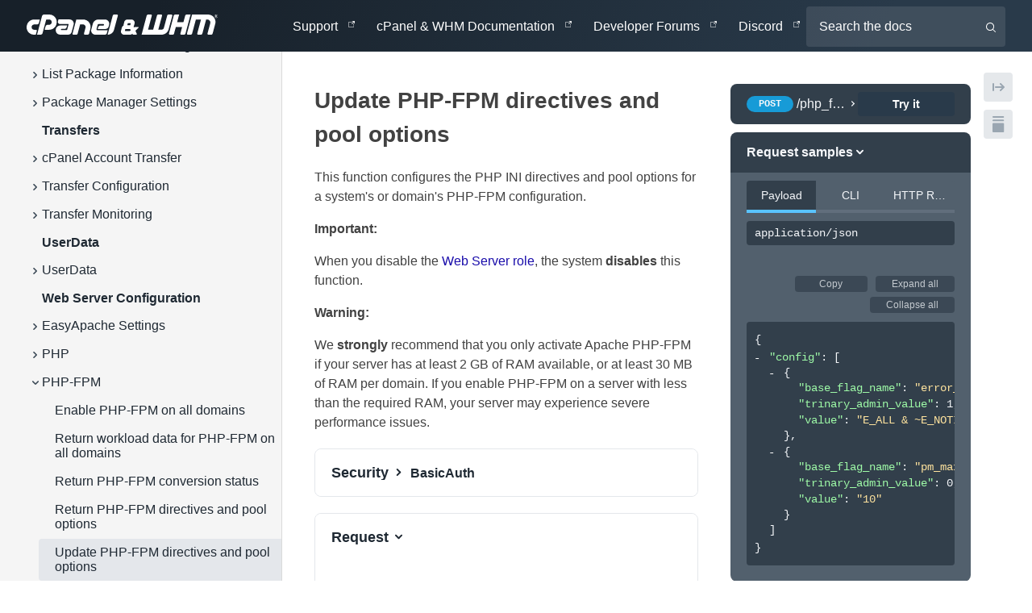

--- FILE ---
content_type: text/html; charset=utf-8
request_url: https://api.docs.cpanel.net/openapi/whm/operation/php_fpm_config_set/
body_size: 29605
content:
<!DOCTYPE html><html><head><meta charSet="utf-8"/><meta http-equiv="x-ua-compatible" content="ie=edge"/><meta name="viewport" content="width=device-width, initial-scale=1, shrink-to-fit=no, viewport-fit=cover"/><script>window._onRedoclyRouteChange = function (cb) {
    window.__redoclyRouteChangeListenres = window.__redoclyRouteChangeListenres || [];
    window.__redoclyRouteChangeListenres.push(cb);
  }
  window._onRedoclyLoginResult = function(cb) {
    window.__redoclyLoginResultListenres =  window.__redoclyLoginResultListenres || [];
    window.__redoclyLoginResultListenres.push(cb);
  }</script><style data-href="/styles.7e5d195a79aa9968d5d9.css" data-identity="gatsby-global-css">.ps{-ms-overflow-style:none;overflow:hidden!important;overflow-anchor:none;touch-action:auto;-ms-touch-action:auto}.ps__rail-x{bottom:0;height:15px}.ps__rail-x,.ps__rail-y{display:none;opacity:0;position:absolute;transition:background-color .2s linear,opacity .2s linear;-webkit-transition:background-color .2s linear,opacity .2s linear}.ps__rail-y{right:0;width:15px}.ps--active-x>.ps__rail-x,.ps--active-y>.ps__rail-y{background-color:transparent;display:block}.ps--focus>.ps__rail-x,.ps--focus>.ps__rail-y,.ps--scrolling-x>.ps__rail-x,.ps--scrolling-y>.ps__rail-y,.ps:hover>.ps__rail-x,.ps:hover>.ps__rail-y{opacity:.6}.ps .ps__rail-x.ps--clicking,.ps .ps__rail-x:focus,.ps .ps__rail-x:hover,.ps .ps__rail-y.ps--clicking,.ps .ps__rail-y:focus,.ps .ps__rail-y:hover{background-color:#eee;opacity:.9}.ps__thumb-x{bottom:2px;height:6px;transition:background-color .2s linear,height .2s ease-in-out;-webkit-transition:background-color .2s linear,height .2s ease-in-out}.ps__thumb-x,.ps__thumb-y{background-color:#aaa;border-radius:6px;position:absolute}.ps__thumb-y{right:2px;transition:background-color .2s linear,width .2s ease-in-out;-webkit-transition:background-color .2s linear,width .2s ease-in-out;width:6px}.ps__rail-x.ps--clicking .ps__thumb-x,.ps__rail-x:focus>.ps__thumb-x,.ps__rail-x:hover>.ps__thumb-x{background-color:#999;height:11px}.ps__rail-y.ps--clicking .ps__thumb-y,.ps__rail-y:focus>.ps__thumb-y,.ps__rail-y:hover>.ps__thumb-y{background-color:#999;width:11px}@supports (-ms-overflow-style:none){.ps{overflow:auto!important}}@media (-ms-high-contrast:none),screen and (-ms-high-contrast:active){.ps{overflow:auto!important}}nav#navbar a img[src*="/static/cpanel-whm"]{height:25px!important}nav#navbar ul>li{font-weight:300}nav#navbar ul>li>a{color:#fff;padding:.5rem 1rem}nav#navbar ul>li>a:focus,nav#navbar ul>li>a:hover{color:#ff6c2c}@media only screen and (max-width:1350px){nav#navbar{font-size:.75em}nav#navbar ul>li{padding:.625em 1em}nav#navbar ul>li>a{padding:.5em}}[class^=Footer__FooterWrapper] span{color:hsla(0,0%,100%,.45);font-family:Montserrat,sans-serif;font-size:1rem;font-weight:300;padding:.5rem 1rem}[class^=Footer__FooterWrapper] a{color:hsla(0,0%,100%,.3)!important;font-family:Montserrat,sans-serif;font-size:.875rem;font-weight:300;text-decoration:none}[class^=Footer__FooterWrapper] a:hover{color:hsla(0,0%,100%,.45)!important}.consent-button{background-color:#ff6c2c;box-sizing:border-box}.consent-button,.decline-button{border-color:#fff;border-radius:4px;border-width:0;color:#fff;cursor:pointer;display:inline-block;font-family:open sans,sans-serif;font-size:16px;font-weight:700;height:36px;line-height:24px;margin:0 10px;padding:6px 12px;text-align:center;transition-delay:0s,0s,0s,0s;transition-duration:.15s,.15s,.15s,.15s;transition-property:color,background-color,border-color,box-shadow;transition-timing-function:ease-in-out,ease-in-out,ease-in-out,ease-in-out;-webkit-user-select:none;user-select:none;vertical-align:middle;white-space:normal}.consent-content,.decline-button{background-color:#293a4a}@media only screen and (max-width:900px){.consent-content{margin-bottom:10px;margin-top:10px}.consent-button-wrapper{display:inline-block;margin:0 auto;text-align:center;width:100%}}.consent-container{align-items:baseline;background-color:#293a4a;bottom:0;color:#fff;display:flex;flex-wrap:wrap;justify-content:space-between;left:0;padding:10px;position:fixed;width:100%;z-index:999}.operation-type{display:none!important}.external-url:after{background-image:none!important}#coming-soon-cpanel{background-color:#fff;border:2px solid #fff;border-radius:4px;color:#293a4a;display:inline-block;height:34px;padding:8px;position:relative;right:-300px;top:-20px}@media only screen and (max-width:900px){#coming-soon-cpanel{right:-200px}}@media only screen and (max-width:400px){#coming-soon-cpanel,#coming-soon-cpanel+a{display:none}#navbar+h1{font-size:2.5em}}#cpanel-inline-feedback{float:right;position:relative;right:-40px;z-index:1}#cpanel-inline-feedback:after{clear:both}#gatsby-focus-wrapper>div>div>div>div>aside>div>a{font-size:.9em}#gatsby-focus-wrapper>div>div>aside>ul>ul>span{font-size:.95em}.CodeMirror{color:#000;direction:ltr;font-family:monospace;height:300px}.CodeMirror-lines{padding:4px 0}.CodeMirror pre.CodeMirror-line,.CodeMirror pre.CodeMirror-line-like{padding:0 4px}.CodeMirror-gutter-filler,.CodeMirror-scrollbar-filler{background-color:#fff}.CodeMirror-gutters{background-color:#f7f7f7;border-right:1px solid #ddd;white-space:nowrap}.CodeMirror-linenumber{color:#999;min-width:20px;padding:0 3px 0 5px;text-align:right;white-space:nowrap}.CodeMirror-guttermarker{color:#000}.CodeMirror-guttermarker-subtle{color:#999}.CodeMirror-cursor{border-left:1px solid #000;border-right:none;width:0}.CodeMirror div.CodeMirror-secondarycursor{border-left:1px solid silver}.cm-fat-cursor .CodeMirror-cursor{background:#7e7;border:0!important;width:auto}.cm-fat-cursor div.CodeMirror-cursors{z-index:1}.cm-fat-cursor .CodeMirror-line::selection,.cm-fat-cursor .CodeMirror-line>span::selection,.cm-fat-cursor .CodeMirror-line>span>span::selection{background:transparent}.cm-fat-cursor .CodeMirror-line::-moz-selection,.cm-fat-cursor .CodeMirror-line>span::-moz-selection,.cm-fat-cursor .CodeMirror-line>span>span::-moz-selection{background:transparent}.cm-fat-cursor{caret-color:transparent}@keyframes blink{50%{background-color:transparent}}.cm-tab{display:inline-block;text-decoration:inherit}.CodeMirror-rulers{bottom:0;left:0;overflow:hidden;position:absolute;right:0;top:-50px}.CodeMirror-ruler{border-left:1px solid #ccc;bottom:0;position:absolute;top:0}.cm-s-default .cm-header{color:blue}.cm-s-default .cm-quote{color:#090}.cm-negative{color:#d44}.cm-positive{color:#292}.cm-header,.cm-strong{font-weight:700}.cm-em{font-style:italic}.cm-link{text-decoration:underline}.cm-strikethrough{text-decoration:line-through}.cm-s-default .cm-keyword{color:#708}.cm-s-default .cm-atom{color:#219}.cm-s-default .cm-number{color:#164}.cm-s-default .cm-def{color:#00f}.cm-s-default .cm-variable-2{color:#05a}.cm-s-default .cm-type,.cm-s-default .cm-variable-3{color:#085}.cm-s-default .cm-comment{color:#a50}.cm-s-default .cm-string{color:#a11}.cm-s-default .cm-string-2{color:#f50}.cm-s-default .cm-meta,.cm-s-default .cm-qualifier{color:#555}.cm-s-default .cm-builtin{color:#30a}.cm-s-default .cm-bracket{color:#997}.cm-s-default .cm-tag{color:#170}.cm-s-default .cm-attribute{color:#00c}.cm-s-default .cm-hr{color:#999}.cm-s-default .cm-link{color:#00c}.cm-invalidchar,.cm-s-default .cm-error{color:red}.CodeMirror-composing{border-bottom:2px solid}div.CodeMirror span.CodeMirror-matchingbracket{color:#0b0}div.CodeMirror span.CodeMirror-nonmatchingbracket{color:#a22}.CodeMirror-matchingtag{background:rgba(255,150,0,.3)}.CodeMirror-activeline-background{background:#e8f2ff}.CodeMirror{background:#fff;overflow:hidden;position:relative}.CodeMirror-scroll{height:100%;margin-bottom:-50px;margin-right:-50px;outline:none;overflow:scroll!important;padding-bottom:50px;position:relative;z-index:0}.CodeMirror-sizer{border-right:50px solid transparent;position:relative}.CodeMirror-gutter-filler,.CodeMirror-hscrollbar,.CodeMirror-scrollbar-filler,.CodeMirror-vscrollbar{display:none;outline:none;position:absolute;z-index:6}.CodeMirror-vscrollbar{overflow-x:hidden;overflow-y:scroll;right:0;top:0}.CodeMirror-hscrollbar{bottom:0;left:0;overflow-x:scroll;overflow-y:hidden}.CodeMirror-scrollbar-filler{bottom:0;right:0}.CodeMirror-gutter-filler{bottom:0;left:0}.CodeMirror-gutters{left:0;min-height:100%;position:absolute;top:0;z-index:3}.CodeMirror-gutter{display:inline-block;height:100%;margin-bottom:-50px;vertical-align:top;white-space:normal}.CodeMirror-gutter-wrapper{background:none!important;border:none!important;position:absolute;z-index:4}.CodeMirror-gutter-background{bottom:0;position:absolute;top:0;z-index:4}.CodeMirror-gutter-elt{cursor:default;position:absolute;z-index:4}.CodeMirror-gutter-wrapper ::selection{background-color:transparent}.CodeMirror-gutter-wrapper ::-moz-selection{background-color:transparent}.CodeMirror-lines{cursor:text;min-height:1px}.CodeMirror pre.CodeMirror-line,.CodeMirror pre.CodeMirror-line-like{word-wrap:normal;-webkit-tap-highlight-color:transparent;background:transparent;border-radius:0;border-width:0;color:inherit;font-family:inherit;font-size:inherit;font-variant-ligatures:contextual;line-height:inherit;margin:0;overflow:visible;position:relative;white-space:pre;z-index:2}.CodeMirror-wrap pre.CodeMirror-line,.CodeMirror-wrap pre.CodeMirror-line-like{word-wrap:break-word;white-space:pre-wrap;word-break:normal}.CodeMirror-linebackground{bottom:0;left:0;position:absolute;right:0;top:0;z-index:0}.CodeMirror-linewidget{padding:.1px;position:relative;z-index:2}.CodeMirror-rtl pre{direction:rtl}.CodeMirror-code{outline:none}.CodeMirror-gutter,.CodeMirror-gutters,.CodeMirror-linenumber,.CodeMirror-scroll,.CodeMirror-sizer{box-sizing:content-box}.CodeMirror-measure{height:0;overflow:hidden;position:absolute;visibility:hidden;width:100%}.CodeMirror-cursor{pointer-events:none;position:absolute}.CodeMirror-measure pre{position:static}div.CodeMirror-cursors{position:relative;visibility:hidden;z-index:3}.CodeMirror-focused div.CodeMirror-cursors,div.CodeMirror-dragcursors{visibility:visible}.CodeMirror-selected{background:#d9d9d9}.CodeMirror-focused .CodeMirror-selected{background:#d7d4f0}.CodeMirror-crosshair{cursor:crosshair}.CodeMirror-line::selection,.CodeMirror-line>span::selection,.CodeMirror-line>span>span::selection{background:#d7d4f0}.CodeMirror-line::-moz-selection,.CodeMirror-line>span::-moz-selection,.CodeMirror-line>span>span::-moz-selection{background:#d7d4f0}.cm-searching{background-color:#ffa;background-color:rgba(255,255,0,.4)}.cm-force-border{padding-right:.1px}@media print{.CodeMirror div.CodeMirror-cursors{visibility:hidden}}.cm-tab-wrap-hack:after{content:""}span.CodeMirror-selectedtext{background:none}.cm-s-material.CodeMirror{background-color:#263238;color:#eff}.cm-s-material .CodeMirror-gutters{background:#263238;border:none;color:#546e7a}.cm-s-material .CodeMirror-guttermarker,.cm-s-material .CodeMirror-guttermarker-subtle,.cm-s-material .CodeMirror-linenumber{color:#546e7a}.cm-s-material .CodeMirror-cursor{border-left:1px solid #fc0}.cm-s-material .cm-animate-fat-cursor,.cm-s-material.cm-fat-cursor .CodeMirror-cursor{background-color:#5d6d5c80!important}.cm-s-material div.CodeMirror-selected,.cm-s-material.CodeMirror-focused div.CodeMirror-selected{background:rgba(128,203,196,.2)}.cm-s-material .CodeMirror-line::selection,.cm-s-material .CodeMirror-line>span::selection,.cm-s-material .CodeMirror-line>span>span::selection{background:rgba(128,203,196,.2)}.cm-s-material .CodeMirror-line::-moz-selection,.cm-s-material .CodeMirror-line>span::-moz-selection,.cm-s-material .CodeMirror-line>span>span::-moz-selection{background:rgba(128,203,196,.2)}.cm-s-material .CodeMirror-activeline-background{background:rgba(0,0,0,.5)}.cm-s-material .cm-keyword{color:#c792ea}.cm-s-material .cm-operator{color:#89ddff}.cm-s-material .cm-variable-2{color:#eff}.cm-s-material .cm-type,.cm-s-material .cm-variable-3{color:#f07178}.cm-s-material .cm-builtin{color:#ffcb6b}.cm-s-material .cm-atom{color:#f78c6c}.cm-s-material .cm-number{color:#ff5370}.cm-s-material .cm-def{color:#82aaff}.cm-s-material .cm-string{color:#c3e88d}.cm-s-material .cm-string-2{color:#f07178}.cm-s-material .cm-comment{color:#546e7a}.cm-s-material .cm-variable{color:#f07178}.cm-s-material .cm-tag{color:#ff5370}.cm-s-material .cm-meta{color:#ffcb6b}.cm-s-material .cm-attribute,.cm-s-material .cm-property{color:#c792ea}.cm-s-material .cm-qualifier,.cm-s-material .cm-type,.cm-s-material .cm-variable-3{color:#decb6b}.cm-s-material .cm-error{background-color:#ff5370;color:#fff}.cm-s-material .CodeMirror-matchingbracket{color:#fff!important;text-decoration:underline}.CodeMirror-lint-markers{width:16px}.CodeMirror-lint-tooltip{background-color:#ffd;border:1px solid #000;border-radius:4px 4px 4px 4px;color:#000;font-family:monospace;font-size:10pt;max-width:600px;opacity:0;overflow:hidden;padding:2px 5px;position:fixed;transition:opacity .4s;-moz-transition:opacity .4s;-webkit-transition:opacity .4s;-o-transition:opacity .4s;-ms-transition:opacity .4s;white-space:pre;white-space:pre-wrap;z-index:100}.CodeMirror-lint-mark{background-position:0 100%;background-repeat:repeat-x}.CodeMirror-lint-mark-warning{background-image:url("[data-uri]")}.CodeMirror-lint-mark-error{background-image:url("[data-uri]")}.CodeMirror-lint-marker{background-position:50%;background-repeat:no-repeat;cursor:pointer;display:inline-block;height:16px;position:relative;vertical-align:middle;width:16px}.CodeMirror-lint-message{background-position:0 0;background-repeat:no-repeat;padding-left:18px}.CodeMirror-lint-marker-warning,.CodeMirror-lint-message-warning{background-image:url("[data-uri]")}.CodeMirror-lint-marker-error,.CodeMirror-lint-message-error{background-image:url("[data-uri]")}.CodeMirror-lint-marker-multiple{background-image:url("[data-uri]");background-position:100% 100%;background-repeat:no-repeat;height:100%;width:100%}.CodeMirror-lint-line-error{background-color:rgba(183,76,81,.08)}.CodeMirror-lint-line-warning{background-color:rgba(255,211,0,.1)}.CodeMirror-hints{background:#fff;border:1px solid silver;border-radius:3px;box-shadow:2px 3px 5px rgba(0,0,0,.2);box-sizing:border-box;font-family:monospace;font-size:90%;list-style:none;margin:0;max-height:20em;overflow:hidden;overflow-y:auto;padding:2px;position:absolute;z-index:10}.CodeMirror-hint{border-radius:2px;color:#000;cursor:pointer;margin:0;padding:0 4px;white-space:pre}li.CodeMirror-hint-active{background:#08f;color:#fff}</style><meta name="generator" content="Gatsby 3.10.2"/><title data-react-helmet="true">Update PHP-FPM directives and pool options</title><link data-react-helmet="true" href="https://fonts.googleapis.com/css?family=Roboto:300,400,600,700" rel="stylesheet"/><link data-react-helmet="true" href="https://fonts.googleapis.com/css?family=Source+Sans+Pro:300,400,600,700&amp;display=swap" rel="stylesheet"/><meta data-react-helmet="true" name="title" content="Update PHP-FPM directives and pool options"/><meta data-react-helmet="true" name="description" content="This function configures the PHP INI directives and pool options
for a system&#x27;s or domain&#x27;s PHP-FPM configuration.

**Important:**

When you disable the [Web Server role](https://go.cpanel.net/serverroles#roles), the system **disables** this function.

**Warning:**

We **strongly** recommend that you only activate Apache PHP-FPM if your server has at least 2 GB of RAM available, or
at least 30 MB of RAM per domain.  If you enable PHP-FPM on a server with less than the required RAM, your server may
experience severe performance issues."/><meta data-react-helmet="true" name="keywords" content="documentation, api, portal, cpanel"/><meta data-react-helmet="true" property="og:type" content="website"/><meta data-react-helmet="true" property="og:title" content="Update PHP-FPM directives and pool options"/><meta data-react-helmet="true" property="og:description" content="This function configures the PHP INI directives and pool options
for a system&#x27;s or domain&#x27;s PHP-FPM configuration.

**Important:**

When you disable the [Web Server role](https://go.cpanel.net/serverroles#roles), the system **disables** this function.

**Warning:**

We **strongly** recommend that you only activate Apache PHP-FPM if your server has at least 2 GB of RAM available, or
at least 30 MB of RAM per domain.  If you enable PHP-FPM on a server with less than the required RAM, your server may
experience severe performance issues."/><meta data-react-helmet="true" property="og:site_name" content="cPanel &amp; WHM Developer Portal"/><meta data-react-helmet="true" property="og:image" content="https://api.docs.cpanel.net/static/cpanel-whm-1b5d8df6f8b13d2fe98fb13eff53e87b.svg"/><meta data-react-helmet="true" name="twitter:title" content="Update PHP-FPM directives and pool options"/><meta data-react-helmet="true" name="twitter:description" content="This function configures the PHP INI directives and pool options
for a system&#x27;s or domain&#x27;s PHP-FPM configuration.

**Important:**

When you disable the [Web Server role](https://go.cpanel.net/serverroles#roles), the system **disables** this function.

**Warning:**

We **strongly** recommend that you only activate Apache PHP-FPM if your server has at least 2 GB of RAM available, or
at least 30 MB of RAM per domain.  If you enable PHP-FPM on a server with less than the required RAM, your server may
experience severe performance issues."/><meta data-react-helmet="true" name="twitter:card" content="summary_large_image"/><meta data-react-helmet="true" property="twitter:image" content="https://api.docs.cpanel.net/static/cpanel-whm-1b5d8df6f8b13d2fe98fb13eff53e87b.svg"/><script data-react-helmet="true" src="/usercentrics.js"></script><style type="text/css">
    .anchor.before {
      position: absolute;
      top: 0;
      left: 0;
      transform: translateX(-100%);
      padding-right: 4px;
    }
    .anchor.after {
      display: inline-block;
      padding-left: 4px;
    }
    h1 .anchor svg,
    h2 .anchor svg,
    h3 .anchor svg,
    h4 .anchor svg,
    h5 .anchor svg,
    h6 .anchor svg {
      visibility: hidden;
    }
    h1:hover .anchor svg,
    h2:hover .anchor svg,
    h3:hover .anchor svg,
    h4:hover .anchor svg,
    h5:hover .anchor svg,
    h6:hover .anchor svg,
    h1 .anchor:focus svg,
    h2 .anchor:focus svg,
    h3 .anchor:focus svg,
    h4 .anchor:focus svg,
    h5 .anchor:focus svg,
    h6 .anchor:focus svg {
      visibility: visible;
    }
    .hidden-anchor { 
      position: absolute;
      top: 0px;
    }
  </style><style data-styled="" data-styled-version="5.3.11">.fMGfel{min-height:100vh;display:-webkit-box;display:-webkit-flex;display:-ms-flexbox;display:flex;-webkit-flex-direction:column;-ms-flex-direction:column;flex-direction:column;font-family:"Open Sans Light, Source Sans Pro",sans-serif;}/*!sc*/
data-styled.g1[id="LayoutWrapper-sc-1akupc-0"]{content:"fMGfel,"}/*!sc*/
.dEchAY{-webkit-text-decoration:none;text-decoration:none;text-align:center;width:auto;outline:none;border:none;background-color:#E4E7EB;color:#3E4C59;border-radius:4px;font-weight:600;font-size:14px;padding:2px 20px;cursor:pointer;-webkit-transition:background-color 0.25s ease,border-color 0.25s ease,box-shadow 0.25s ease;transition:background-color 0.25s ease,border-color 0.25s ease,box-shadow 0.25s ease;line-height:1;font-family:inherit;box-shadow:none;background-color:#293A4A;color:#fff;font-size:14px;padding:8px 20px;min-width:120px;}/*!sc*/
.dEchAY:hover{background-color:#d5dae0;box-shadow:0px 0px 12px 0px rgba(0,0,0,0.1);}/*!sc*/
.dEchAY:active{background-color:#c7cdd5;box-shadow:0px 0px 12px 0px rgba(0,0,0,0.1);}/*!sc*/
.dEchAY:hover{background-color:#202d3a;}/*!sc*/
.dEchAY:active{background-color:#172029;}/*!sc*/
.sc-aXZVg + .sc-aXZVg{margin-left:0.85em;}/*!sc*/
.dDIbYR{-webkit-text-decoration:none;text-decoration:none;text-align:center;width:auto;outline:none;border:none;background-color:#E4E7EB;color:#3E4C59;border-radius:4px;font-weight:600;font-size:14px;padding:2px 20px;cursor:pointer;-webkit-transition:background-color 0.25s ease,border-color 0.25s ease,box-shadow 0.25s ease;transition:background-color 0.25s ease,border-color 0.25s ease,box-shadow 0.25s ease;line-height:1;font-family:inherit;box-shadow:none;background-color:#E4E7EB;color:#3E4C59;font-size:14px;padding:8px 20px;min-width:120px;}/*!sc*/
.dDIbYR:hover{background-color:#d5dae0;box-shadow:0px 0px 12px 0px rgba(0,0,0,0.1);}/*!sc*/
.dDIbYR:active{background-color:#c7cdd5;box-shadow:0px 0px 12px 0px rgba(0,0,0,0.1);}/*!sc*/
.dDIbYR:hover{background-color:#d5dae0;}/*!sc*/
.dDIbYR:active{background-color:#c7cdd5;}/*!sc*/
.sc-aXZVg + .sc-aXZVg{margin-left:0.85em;}/*!sc*/
data-styled.g2[id="sc-aXZVg"]{content:"dEchAY,dDIbYR,"}/*!sc*/
.grLjoy{height:9px;width:9px;vertical-align:middle;-webkit-transition:-webkit-transform 0.2s ease-out;-webkit-transition:transform 0.2s ease-out;transition:transform 0.2s ease-out;-webkit-transform:rotateZ(0deg);-ms-transform:rotateZ(0deg);transform:rotateZ(0deg);margin-right:10px;}/*!sc*/
.bCfWSP{height:9px;width:9px;vertical-align:middle;-webkit-transition:-webkit-transform 0.2s ease-out;-webkit-transition:transform 0.2s ease-out;transition:transform 0.2s ease-out;-webkit-transform:rotateZ(90deg);-ms-transform:rotateZ(90deg);transform:rotateZ(90deg);margin-right:10px;}/*!sc*/
.hWmyMr{height:9px;width:9px;vertical-align:middle;-webkit-transition:-webkit-transform 0.2s ease-out;-webkit-transition:transform 0.2s ease-out;transition:transform 0.2s ease-out;-webkit-transform:rotateZ(0deg);-ms-transform:rotateZ(0deg);transform:rotateZ(0deg);}/*!sc*/
.bPqXdK{height:9px;width:9px;vertical-align:middle;-webkit-transition:-webkit-transform 0.2s ease-out;-webkit-transition:transform 0.2s ease-out;transition:transform 0.2s ease-out;-webkit-transform:rotateZ(90deg);-ms-transform:rotateZ(90deg);transform:rotateZ(90deg);}/*!sc*/
.fbesIT{height:9px;width:9px;vertical-align:middle;-webkit-transition:-webkit-transform 0.2s ease-out;-webkit-transition:transform 0.2s ease-out;transition:transform 0.2s ease-out;-webkit-transform:rotateZ(0deg);-ms-transform:rotateZ(0deg);transform:rotateZ(0deg);fill:#9AA5B1;}/*!sc*/
data-styled.g4[id="sc-eqUAAy"]{content:"grLjoy,bCfWSP,hWmyMr,bPqXdK,fbesIT,"}/*!sc*/
.iOhDlq{vertical-align:middle;color:#293A4A;}/*!sc*/
.iOhDlq:active,.iOhDlq:visited{color:#424242;}/*!sc*/
data-styled.g8[id="sc-gsFSXq"]{content:"iOhDlq,"}/*!sc*/
.dfwwxS{cursor:pointer;line-height:inherit;display:inline-block;outline:0;position:absolute;padding-right:4px;-webkit-transform:translateX(-100%);-ms-transform:translateX(-100%);transform:translateX(-100%);}/*!sc*/
.dfwwxS .sc-gsFSXq{width:18px;height:18px;visibility:hidden;display:inline-block;vertical-align:middle;}/*!sc*/
h1:hover > .sc-kAyceB .sc-gsFSXq,h2:hover > .dfwwxS .sc-gsFSXq,h3:hover > .dfwwxS .sc-gsFSXq,h4:hover > .dfwwxS .sc-gsFSXq,h5:hover > .dfwwxS .sc-gsFSXq,h6:hover > .dfwwxS .sc-gsFSXq,.dfwwxS:hover .sc-gsFSXq{visibility:visible;}/*!sc*/
.dfwwxS:focus .sc-gsFSXq{visibility:visible;}/*!sc*/
data-styled.g9[id="sc-kAyceB"]{content:"dfwwxS,"}/*!sc*/
.tFuSw{width:100%;padding-left:40px;padding-right:40px;padding-top:40px;padding-bottom:40px;}/*!sc*/
@media screen and (min-width:970px){.tFuSw{width:calc(100% - 40%);padding-right:20px;padding-top:0;padding-bottom:0;}}/*!sc*/
@media print{.tFuSw{width:100%;padding-top:40;padding-bottom:40;}}/*!sc*/
data-styled.g10[id="sc-imWYAI"]{content:"tFuSw,"}/*!sc*/
.hOEJiI{padding-left:0;padding-right:0;width:100%;padding-top:0;padding-bottom:0;position:relative;}/*!sc*/
.hOEJiI:last-child{min-height:calc(100vh + 1px);}/*!sc*/
.sc-jXbUNg > .sc-jXbUNg:last-child{min-height:initial;}/*!sc*/
@media screen and (min-width:970px){.hOEJiI{padding-top:40px;padding-bottom:40px;}}/*!sc*/
@media print{.hOEJiI{padding:0;}}/*!sc*/
.hOEJiI:not(:last-of-type):after{position:absolute;bottom:0;width:100%;display:block;content:'';border-bottom:1px solid #E4E7EB;}/*!sc*/
data-styled.g11[id="sc-jXbUNg"]{content:"hOEJiI,"}/*!sc*/
.ckLZyh{color:#ffffff;width:100%;padding-left:40px;padding-right:40px;padding-top:40px;padding-bottom:40px;}/*!sc*/
@media screen and (min-width:970px){.ckLZyh{width:40%;padding-left:20px;padding-top:0;padding-bottom:0;}}/*!sc*/
@media print{.ckLZyh{width:100%;padding-top:40;padding-bottom:40;}}/*!sc*/
data-styled.g12[id="sc-dhKdcB"]{content:"ckLZyh,"}/*!sc*/
.dCKzJA{display:-webkit-box;display:-webkit-flex;display:-ms-flexbox;display:flex;width:100%;padding:0;-webkit-flex-direction:column;-ms-flex-direction:column;flex-direction:column;}/*!sc*/
@media screen and (min-width:970px){.dCKzJA{-webkit-flex-direction:row;-ms-flex-direction:row;flex-direction:row;}}/*!sc*/
@media print{.dCKzJA{-webkit-flex-direction:column;-ms-flex-direction:column;flex-direction:column;}}/*!sc*/
data-styled.g14[id="sc-dAlyuH"]{content:"dCKzJA,"}/*!sc*/
.bDCVEW{font-size:28px;font-family:"Montserrat Medium, Source Sans Pro",sans-serif;font-weight:600;line-height:28px;color:#424242;margin:0 0 20px;font-size:28px;font-weight:600;font-family:"Montserrat Medium, Source Sans Pro",sans-serif;line-height:1.5em;color:#424242;}/*!sc*/
data-styled.g16[id="sc-cwHptR"]{content:"bDCVEW,"}/*!sc*/
.cmHDCV{color:#4e566d;font-weight:bold;text-transform:uppercase;font-size:14px;line-height:20px;}/*!sc*/
data-styled.g22[id="sc-fPXMVe"]{content:"cmHDCV,"}/*!sc*/
.iqwbww{box-sizing:border-box;position:relative;padding:10px;background-image: repeating-linear-gradient(0deg, #E4E7EB, #E4E7EB 3px, transparent 3px, transparent 5px, #E4E7EB 5px);background-repeat:no-repeat;background-size:1px 100%;display:block;overflow:hidden;padding:0 20px;margin-bottom:2px;}/*!sc*/
@media screen and (min-width:550px){.iqwbww{display:table-cell;overflow:initial;padding:10px;margin-bottom:0;}}/*!sc*/
tr:first-of-type > .sc-dAbbOL{background-image: repeating-linear-gradient(0deg, #E4E7EB, #E4E7EB 3px, transparent 3px, transparent 5px, #E4E7EB 5px);background-position:0 10px;padding-top:0;}/*!sc*/
tr.last > .sc-dAbbOL{background-image: repeating-linear-gradient(0deg, #E4E7EB, #E4E7EB 3px, transparent 3px, transparent 5px, #E4E7EB 5px);padding-bottom:0;background-size:0.9px 100%;}/*!sc*/
@media screen and (min-width:550px){tr.last > .sc-dAbbOL{background-size:0.9px 22px;}}/*!sc*/
tr.last + tr > .sc-dAbbOL{background:none;}/*!sc*/
tr.last:first-child > .sc-dAbbOL{background-image: repeating-linear-gradient(0deg, #E4E7EB, #E4E7EB 3px, transparent 3px, transparent 5px, #E4E7EB 5px);background-size:0.9px 100%;background-position:0 20px;}/*!sc*/
@media screen and (min-width:550px){tr.last:first-child > .sc-dAbbOL{background-size:0.9px 20px;background-position:0 0;}}/*!sc*/
data-styled.g25[id="sc-dAbbOL"]{content:"iqwbww,"}/*!sc*/
.fFeCUY{vertical-align:top;line-height:23px;white-space:nowrap;font-size:14px;font-family:Courier,monospace;font-size:14px;font-weight:400;font-family:Courier,monospace;}/*!sc*/
.fFeCUY.deprecated{-webkit-text-decoration:line-through;text-decoration:line-through;color:#707070;}/*!sc*/
.fFeCUY .field-name{display:-webkit-inline-box;display:-webkit-inline-flex;display:-ms-inline-flexbox;display:inline-flex;-webkit-align-items:center;-webkit-box-align:center;-ms-flex-align:center;align-items:center;}/*!sc*/
data-styled.g27[id="sc-fUnMCh"]{content:"fFeCUY,"}/*!sc*/
.gCXhxG{box-sizing:border-box;vertical-align:top;border-bottom:none;border-left:1px solid #E4E7EB;padding:0 20px;width:70%;min-width:200px;}/*!sc*/
tr.expanded .sc-hzhJZQ{border-bottom:none;}/*!sc*/
tr.last > .sc-hzhJZQ{border:none;background-position:top left;background-repeat:no-repeat;background-size:1px 100%;padding-bottom:0;}/*!sc*/
tr.last > .sc-hzhJZQ > div > div.dropdown > .dropdown-selector-content{position:relative;}/*!sc*/
tr:first-of-type > .sc-hzhJZQ{padding-top:0;}/*!sc*/
@media screen and (min-width:550px){.gCXhxG{border-bottom:1px solid #E4E7EB;border-left:none;padding:10px 0;}}/*!sc*/
data-styled.g28[id="sc-hzhJZQ"]{content:"gCXhxG,"}/*!sc*/
.NkkWl{display:block;overflow-x:auto;padding:5px;margin:-5px;}/*!sc*/
data-styled.g31[id="sc-bXCLTC"]{content:"NkkWl,"}/*!sc*/
.iWxYpC{border-collapse:separate;border-radius:4px;width:100%;font-size:16px;display:block;}/*!sc*/
@media screen and (min-width:550px){.iWxYpC{display:table;}}/*!sc*/
.iWxYpC > tr,.iWxYpC > tbody > tr{display:block;margin-bottom:2px;border-spacing:0;}/*!sc*/
@media screen and (min-width:550px){.iWxYpC > tr,.iWxYpC > tbody > tr{display:table-row;margin-bottom:0;border-spacing:0 2px;}}/*!sc*/
.iWxYpC > tr{vertical-align:middle;}/*!sc*/
@media screen and (max-width:undefined) and (-ms-high-contrast:none){.iWxYpC td{float:left;width:100%;}}/*!sc*/
.iWxYpC .sc-hmdomO,.iWxYpC .sc-hmdomO .sc-hmdomO .sc-hmdomO,.iWxYpC .sc-hmdomO .sc-hmdomO .sc-hmdomO .sc-hmdomO .sc-hmdomO{margin-left:1em;margin-bottom:1em;background:#fafafa;border-radius:8px;}/*!sc*/
.iWxYpC .sc-hmdomO .sc-hmdomO,.iWxYpC .sc-hmdomO .sc-hmdomO .sc-hmdomO .sc-hmdomO,.iWxYpC .sc-hmdomO .sc-hmdomO .sc-hmdomO .sc-hmdomO .sc-hmdomO .sc-hmdomO{background:#ffffff;}/*!sc*/
data-styled.g32[id="sc-jsJBEP"]{content:"iWxYpC,"}/*!sc*/
.iSNPSs code[class*='language-'],.iSNPSs pre[class*='language-']{text-shadow:0 -0.1em 0.2em black;text-align:left;white-space:pre;word-spacing:normal;word-break:normal;word-wrap:normal;line-height:1.5;-moz-tab-size:4;-o-tab-size:4;tab-size:4;-webkit-hyphens:none;-moz-hyphens:none;-ms-hyphens:none;-webkit-hyphens:none;-moz-hyphens:none;-ms-hyphens:none;hyphens:none;}/*!sc*/
@media print{.iSNPSs code[class*='language-'],.iSNPSs pre[class*='language-']{text-shadow:none;}}/*!sc*/
.iSNPSs pre[class*='language-']{padding:1em;margin:0.5em 0;overflow:auto;}/*!sc*/
.iSNPSs .token.comment,.iSNPSs .token.prolog,.iSNPSs .token.doctype,.iSNPSs .token.cdata{color:hsl(30,20%,50%);}/*!sc*/
.iSNPSs .token.punctuation{opacity:1;}/*!sc*/
.iSNPSs .namespace{opacity:0.7;}/*!sc*/
.iSNPSs .token.property,.iSNPSs .token.tag,.iSNPSs .token.number,.iSNPSs .token.constant,.iSNPSs .token.symbol{color:#F5F7FA;}/*!sc*/
.iSNPSs .token.boolean{color:#e53935;}/*!sc*/
.iSNPSs .token.selector,.iSNPSs .token.attr-name,.iSNPSs .token.string,.iSNPSs .token.char,.iSNPSs .token.builtin,.iSNPSs .token.inserted{color:#fee39e;}/*!sc*/
.iSNPSs .token.selector + a,.iSNPSs .token.attr-name + a,.iSNPSs .token.string + a,.iSNPSs .token.char + a,.iSNPSs .token.builtin + a,.iSNPSs .token.inserted + a,.iSNPSs .token.selector + a:visited,.iSNPSs .token.attr-name + a:visited,.iSNPSs .token.string + a:visited,.iSNPSs .token.char + a:visited,.iSNPSs .token.builtin + a:visited,.iSNPSs .token.inserted + a:visited{color:#4ed2ba;-webkit-text-decoration:underline;text-decoration:underline;}/*!sc*/
.iSNPSs .token.property.string{color:#9efaa7;}/*!sc*/
.iSNPSs .token.operator,.iSNPSs .token.entity,.iSNPSs .token.url,.iSNPSs .token.variable{color:#f5b83d;}/*!sc*/
.iSNPSs .token.atrule,.iSNPSs .token.attr-value,.iSNPSs .token.keyword{color:#ffdbf4;}/*!sc*/
.iSNPSs .token.regex,.iSNPSs .token.important{color:#e90;}/*!sc*/
.iSNPSs .token.important,.iSNPSs .token.bold{font-weight:bold;}/*!sc*/
.iSNPSs .token.italic{font-style:italic;}/*!sc*/
.iSNPSs .token.entity{cursor:help;}/*!sc*/
.iSNPSs .token.deleted{color:red;}/*!sc*/
.iSNPSs .token.comment{color:undefined;}/*!sc*/
.iSNPSs .token.funct{color:undefined;}/*!sc*/
.iSNPSs .token.variable{color:undefined;}/*!sc*/
.iSNPSs .token.operator{color:undefined;}/*!sc*/
.iSNPSs .token.constant{color:undefined;}/*!sc*/
.iSNPSs .token.string{color:undefined;}/*!sc*/
data-styled.g39[id="sc-dtInlm"]{content:"iSNPSs,"}/*!sc*/
.kilFEr{background-color:#323F4B;border:0;outline:0;border-radius:4px;height:20px;color:#F5F7FA;font-size:12px;line-height:12px;cursor:pointer;padding:2px 15px;min-width:auto;}/*!sc*/
@media screen and (min-width:550px){.kilFEr{padding:2px 20px;min-width:90px;}}/*!sc*/
.kilFEr:hover,.kilFEr:focus{background:#3c4c5a;}/*!sc*/
data-styled.g40[id="sc-kOPcWz"]{content:"kilFEr,"}/*!sc*/
.eGmeEq{padding:5px 0 10px;opacity:0.7;-webkit-transition:opacity 0.3s ease;transition:opacity 0.3s ease;text-align:right;}/*!sc*/
.eGmeEq:focus-within{opacity:1;}/*!sc*/
.eGmeEq > div,.eGmeEq > .sc-kOPcWz{margin-top:5px;margin-left:5px;}/*!sc*/
@media screen and (min-width:550px){.eGmeEq > div,.eGmeEq > .sc-kOPcWz{margin-left:10px;}}/*!sc*/
.eGmeEq > div:first-child,.eGmeEq > .sc-kOPcWz:first-child{margin-left:0;}/*!sc*/
data-styled.g41[id="sc-cWSHoV"]{content:"eGmeEq,"}/*!sc*/
.deUDrr{position:relative;display:inline-block;}/*!sc*/
data-styled.g47[id="sc-lcIPJg"]{content:"deUDrr,"}/*!sc*/
.iaOTkq{font-family:"Open Sans Light, Source Sans Pro",sans-serif;font-weight:400;line-height:1.5em;}/*!sc*/
.iaOTkq p:first-child{margin-top:0;}/*!sc*/
.iaOTkq p:last-child{margin-bottom:0;}/*!sc*/
.iaOTkq h1{font-size:36px;font-family:"Montserrat Medium, Source Sans Pro",sans-serif;font-weight:600;line-height:36px;color:#293A4A;margin-top:0;}/*!sc*/
.iaOTkq h2{font-size:28px;font-family:"Montserrat Medium, Source Sans Pro",sans-serif;font-weight:600;line-height:28px;color:#424242;}/*!sc*/
.iaOTkq code{border-radius:4px;border:1px solid #E4E7EB;padding:0 5px;word-break:break-word;font-family:Courier,monospace;font-size:14px;color:#e53935;background-color:#F5F7FA;font-weight:400;}/*!sc*/
.iaOTkq h1 > code,.iaOTkq h2 > code,.iaOTkq h3 > code,.iaOTkq h4 > code,.iaOTkq h5 > code,.iaOTkq h6 > code{font-size:inherit;}/*!sc*/
.iaOTkq pre{white-space:pre;background-color:#000;font-family:Courier,monospace;color:white;padding:10px;overflow-x:auto;line-height:normal;border-radius:8px;border:1px solid rgba(38,50,56,0.1);}/*!sc*/
.iaOTkq pre code{background-color:transparent;color:white;padding:0;border:none;}/*!sc*/
.iaOTkq pre code:before,.iaOTkq pre code:after{content:none;}/*!sc*/
.iaOTkq blockquote{margin:0;margin-bottom:1em;padding:0 15px;color:#777;border-left:4px solid #ddd;}/*!sc*/
.iaOTkq img{max-width:100%;box-sizing:content-box;}/*!sc*/
.iaOTkq ul,.iaOTkq ol{padding-left:2em;margin:0;margin-bottom:1em;}/*!sc*/
.iaOTkq ul ul,.iaOTkq ol ul,.iaOTkq ul ol,.iaOTkq ol ol{margin-bottom:0;margin-top:0;}/*!sc*/
.iaOTkq table{display:block;width:100%;overflow:auto;word-break:keep-all;border-collapse:separate;border-spacing:0;margin-top:20px;margin-bottom:20px;font-size:14px;}/*!sc*/
.iaOTkq table th,.iaOTkq table td{padding:12px;border-bottom:1px solid #E4E7EB;}/*!sc*/
.iaOTkq table th{text-align:left;font-weight:bold;background-color:#F5F7FA;}/*!sc*/
.iaOTkq table tr th:first-child,.iaOTkq table tr td:first-child{border-left:1px solid #E4E7EB;}/*!sc*/
.iaOTkq table tr td:last-child,.iaOTkq table tr th:last-child{border-right:1px solid #E4E7EB;}/*!sc*/
.iaOTkq table thead td,.iaOTkq table thead th{border-top:1px solid #E4E7EB;}/*!sc*/
.iaOTkq table thead tr:first-child th:first-child{border-top-left-radius:8px;}/*!sc*/
.iaOTkq table thead tr:first-child th:last-child{border-top-right-radius:8px;border-top:1px solid #E4E7EB;}/*!sc*/
.iaOTkq table tbody tr:last-child td:first-child{border-bottom-left-radius:8px;}/*!sc*/
.iaOTkq table tbody tr:last-child td:last-child{border-bottom-right-radius:8px;}/*!sc*/
.iaOTkq .share-link{cursor:pointer;line-height:inherit;display:inline-block;outline:0;position:absolute;padding-right:4px;-webkit-transform:translateX(-100%);-ms-transform:translateX(-100%);transform:translateX(-100%);}/*!sc*/
.iaOTkq .share-link .sc-gsFSXq{width:15px;height:15px;visibility:hidden;display:inline-block;vertical-align:middle;}/*!sc*/
.iaOTkq h1:hover > .share-link .sc-gsFSXq,.iaOTkq h2:hover > .share-link .sc-gsFSXq,.iaOTkq h3:hover > .share-link .sc-gsFSXq,.iaOTkq h4:hover > .share-link .sc-gsFSXq,.iaOTkq h5:hover > .share-link .sc-gsFSXq,.iaOTkq h6:hover > .share-link .sc-gsFSXq,.iaOTkq .share-link:hover .sc-gsFSXq{visibility:visible;}/*!sc*/
.iaOTkq .share-link:focus .sc-gsFSXq{visibility:visible;}/*!sc*/
.iaOTkq a{-webkit-text-decoration:none;text-decoration:none;color:#1a0dab;}/*!sc*/
.iaOTkq a:visited{color:#660099;}/*!sc*/
.iaOTkq a:hover{-webkit-text-decoration:auto;text-decoration:auto;color:#000000;}/*!sc*/
.iaOTkq h1{font-size:36px;font-weight:600;font-family:"Montserrat Medium, Source Sans Pro",sans-serif;line-height:1.5em;color:#293A4A;clear:both;}/*!sc*/
.iaOTkq h2{font-size:28px;font-weight:600;font-family:"Montserrat Medium, Source Sans Pro",sans-serif;line-height:1.5em;color:#424242;clear:both;}/*!sc*/
.iaOTkq h3{font-size:1.27em;font-weight:600;font-family:"Montserrat Medium, Source Sans Pro",sans-serif;line-height:1.5em;color:#424242;clear:both;}/*!sc*/
.iaOTkq pre{border-radius:8px;}/*!sc*/
.itHhPY{font-family:"Open Sans Light, Source Sans Pro",sans-serif;font-weight:400;line-height:1.5em;}/*!sc*/
.itHhPY p:first-child{margin-top:0;}/*!sc*/
.itHhPY p:last-child{margin-bottom:0;}/*!sc*/
.itHhPY p:first-child{margin-top:0;}/*!sc*/
.itHhPY p:last-child{margin-bottom:0;}/*!sc*/
.itHhPY h1{font-size:36px;font-family:"Montserrat Medium, Source Sans Pro",sans-serif;font-weight:600;line-height:36px;color:#293A4A;margin-top:0;}/*!sc*/
.itHhPY h2{font-size:28px;font-family:"Montserrat Medium, Source Sans Pro",sans-serif;font-weight:600;line-height:28px;color:#424242;}/*!sc*/
.itHhPY code{border-radius:4px;border:1px solid #E4E7EB;padding:0 5px;word-break:break-word;font-family:Courier,monospace;font-size:14px;color:#e53935;background-color:#F5F7FA;font-weight:400;}/*!sc*/
.itHhPY h1 > code,.itHhPY h2 > code,.itHhPY h3 > code,.itHhPY h4 > code,.itHhPY h5 > code,.itHhPY h6 > code{font-size:inherit;}/*!sc*/
.itHhPY pre{white-space:pre;background-color:#000;font-family:Courier,monospace;color:white;padding:10px;overflow-x:auto;line-height:normal;border-radius:8px;border:1px solid rgba(38,50,56,0.1);}/*!sc*/
.itHhPY pre code{background-color:transparent;color:white;padding:0;border:none;}/*!sc*/
.itHhPY pre code:before,.itHhPY pre code:after{content:none;}/*!sc*/
.itHhPY blockquote{margin:0;margin-bottom:1em;padding:0 15px;color:#777;border-left:4px solid #ddd;}/*!sc*/
.itHhPY img{max-width:100%;box-sizing:content-box;}/*!sc*/
.itHhPY ul,.itHhPY ol{padding-left:2em;margin:0;margin-bottom:1em;}/*!sc*/
.itHhPY ul ul,.itHhPY ol ul,.itHhPY ul ol,.itHhPY ol ol{margin-bottom:0;margin-top:0;}/*!sc*/
.itHhPY table{display:block;width:100%;overflow:auto;word-break:keep-all;border-collapse:separate;border-spacing:0;margin-top:20px;margin-bottom:20px;font-size:14px;}/*!sc*/
.itHhPY table th,.itHhPY table td{padding:12px;border-bottom:1px solid #E4E7EB;}/*!sc*/
.itHhPY table th{text-align:left;font-weight:bold;background-color:#F5F7FA;}/*!sc*/
.itHhPY table tr th:first-child,.itHhPY table tr td:first-child{border-left:1px solid #E4E7EB;}/*!sc*/
.itHhPY table tr td:last-child,.itHhPY table tr th:last-child{border-right:1px solid #E4E7EB;}/*!sc*/
.itHhPY table thead td,.itHhPY table thead th{border-top:1px solid #E4E7EB;}/*!sc*/
.itHhPY table thead tr:first-child th:first-child{border-top-left-radius:8px;}/*!sc*/
.itHhPY table thead tr:first-child th:last-child{border-top-right-radius:8px;border-top:1px solid #E4E7EB;}/*!sc*/
.itHhPY table tbody tr:last-child td:first-child{border-bottom-left-radius:8px;}/*!sc*/
.itHhPY table tbody tr:last-child td:last-child{border-bottom-right-radius:8px;}/*!sc*/
.itHhPY .share-link{cursor:pointer;line-height:inherit;display:inline-block;outline:0;position:absolute;padding-right:4px;-webkit-transform:translateX(-100%);-ms-transform:translateX(-100%);transform:translateX(-100%);}/*!sc*/
.itHhPY .share-link .sc-gsFSXq{width:15px;height:15px;visibility:hidden;display:inline-block;vertical-align:middle;}/*!sc*/
.itHhPY h1:hover > .share-link .sc-gsFSXq,.itHhPY h2:hover > .share-link .sc-gsFSXq,.itHhPY h3:hover > .share-link .sc-gsFSXq,.itHhPY h4:hover > .share-link .sc-gsFSXq,.itHhPY h5:hover > .share-link .sc-gsFSXq,.itHhPY h6:hover > .share-link .sc-gsFSXq,.itHhPY .share-link:hover .sc-gsFSXq{visibility:visible;}/*!sc*/
.itHhPY .share-link:focus .sc-gsFSXq{visibility:visible;}/*!sc*/
.itHhPY a{-webkit-text-decoration:none;text-decoration:none;color:#1a0dab;}/*!sc*/
.itHhPY a:visited{color:#660099;}/*!sc*/
.itHhPY a:hover{-webkit-text-decoration:auto;text-decoration:auto;color:#000000;}/*!sc*/
.itHhPY h1{font-size:36px;font-weight:600;font-family:"Montserrat Medium, Source Sans Pro",sans-serif;line-height:1.5em;color:#293A4A;clear:both;}/*!sc*/
.itHhPY h2{font-size:28px;font-weight:600;font-family:"Montserrat Medium, Source Sans Pro",sans-serif;line-height:1.5em;color:#424242;clear:both;}/*!sc*/
.itHhPY h3{font-size:1.27em;font-weight:600;font-family:"Montserrat Medium, Source Sans Pro",sans-serif;line-height:1.5em;color:#424242;clear:both;}/*!sc*/
.itHhPY pre{border-radius:8px;}/*!sc*/
data-styled.g49[id="sc-tagGq"]{content:"iaOTkq,itHhPY,"}/*!sc*/
.bvoXUJ{font-family:"Open Sans Light, Source Sans Pro",sans-serif;font-weight:400;line-height:1.5em;}/*!sc*/
.bvoXUJ p:first-child{margin-top:0;}/*!sc*/
.bvoXUJ p:last-child{margin-bottom:0;}/*!sc*/
.bvoXUJ p{display:inline-block;}/*!sc*/
.bvoXUJ h1{font-size:36px;font-family:"Montserrat Medium, Source Sans Pro",sans-serif;font-weight:600;line-height:36px;color:#293A4A;margin-top:0;}/*!sc*/
.bvoXUJ h2{font-size:28px;font-family:"Montserrat Medium, Source Sans Pro",sans-serif;font-weight:600;line-height:28px;color:#424242;}/*!sc*/
.bvoXUJ code{border-radius:4px;border:1px solid #E4E7EB;padding:0 5px;word-break:break-word;font-family:Courier,monospace;font-size:14px;color:#e53935;background-color:#F5F7FA;font-weight:400;}/*!sc*/
.bvoXUJ h1 > code,.bvoXUJ h2 > code,.bvoXUJ h3 > code,.bvoXUJ h4 > code,.bvoXUJ h5 > code,.bvoXUJ h6 > code{font-size:inherit;}/*!sc*/
.bvoXUJ pre{white-space:pre;background-color:#000;font-family:Courier,monospace;color:white;padding:10px;overflow-x:auto;line-height:normal;border-radius:8px;border:1px solid rgba(38,50,56,0.1);}/*!sc*/
.bvoXUJ pre code{background-color:transparent;color:white;padding:0;border:none;}/*!sc*/
.bvoXUJ pre code:before,.bvoXUJ pre code:after{content:none;}/*!sc*/
.bvoXUJ blockquote{margin:0;margin-bottom:1em;padding:0 15px;color:#777;border-left:4px solid #ddd;}/*!sc*/
.bvoXUJ img{max-width:100%;box-sizing:content-box;}/*!sc*/
.bvoXUJ ul,.bvoXUJ ol{padding-left:2em;margin:0;margin-bottom:1em;}/*!sc*/
.bvoXUJ ul ul,.bvoXUJ ol ul,.bvoXUJ ul ol,.bvoXUJ ol ol{margin-bottom:0;margin-top:0;}/*!sc*/
.bvoXUJ table{display:block;width:100%;overflow:auto;word-break:keep-all;border-collapse:separate;border-spacing:0;margin-top:20px;margin-bottom:20px;font-size:14px;}/*!sc*/
.bvoXUJ table th,.bvoXUJ table td{padding:12px;border-bottom:1px solid #E4E7EB;}/*!sc*/
.bvoXUJ table th{text-align:left;font-weight:bold;background-color:#F5F7FA;}/*!sc*/
.bvoXUJ table tr th:first-child,.bvoXUJ table tr td:first-child{border-left:1px solid #E4E7EB;}/*!sc*/
.bvoXUJ table tr td:last-child,.bvoXUJ table tr th:last-child{border-right:1px solid #E4E7EB;}/*!sc*/
.bvoXUJ table thead td,.bvoXUJ table thead th{border-top:1px solid #E4E7EB;}/*!sc*/
.bvoXUJ table thead tr:first-child th:first-child{border-top-left-radius:8px;}/*!sc*/
.bvoXUJ table thead tr:first-child th:last-child{border-top-right-radius:8px;border-top:1px solid #E4E7EB;}/*!sc*/
.bvoXUJ table tbody tr:last-child td:first-child{border-bottom-left-radius:8px;}/*!sc*/
.bvoXUJ table tbody tr:last-child td:last-child{border-bottom-right-radius:8px;}/*!sc*/
.bvoXUJ .share-link{cursor:pointer;line-height:inherit;display:inline-block;outline:0;position:absolute;padding-right:4px;-webkit-transform:translateX(-100%);-ms-transform:translateX(-100%);transform:translateX(-100%);}/*!sc*/
.bvoXUJ .share-link .sc-gsFSXq{width:15px;height:15px;visibility:hidden;display:inline-block;vertical-align:middle;}/*!sc*/
.bvoXUJ h1:hover > .share-link .sc-gsFSXq,.bvoXUJ h2:hover > .share-link .sc-gsFSXq,.bvoXUJ h3:hover > .share-link .sc-gsFSXq,.bvoXUJ h4:hover > .share-link .sc-gsFSXq,.bvoXUJ h5:hover > .share-link .sc-gsFSXq,.bvoXUJ h6:hover > .share-link .sc-gsFSXq,.bvoXUJ .share-link:hover .sc-gsFSXq{visibility:visible;}/*!sc*/
.bvoXUJ .share-link:focus .sc-gsFSXq{visibility:visible;}/*!sc*/
.bvoXUJ a{-webkit-text-decoration:none;text-decoration:none;color:#1a0dab;}/*!sc*/
.bvoXUJ a:visited{color:#660099;}/*!sc*/
.bvoXUJ a:hover{-webkit-text-decoration:auto;text-decoration:auto;color:#000000;}/*!sc*/
.bvoXUJ h1{font-size:36px;font-weight:600;font-family:"Montserrat Medium, Source Sans Pro",sans-serif;line-height:1.5em;color:#293A4A;clear:both;}/*!sc*/
.bvoXUJ h2{font-size:28px;font-weight:600;font-family:"Montserrat Medium, Source Sans Pro",sans-serif;line-height:1.5em;color:#424242;clear:both;}/*!sc*/
.bvoXUJ h3{font-size:1.27em;font-weight:600;font-family:"Montserrat Medium, Source Sans Pro",sans-serif;line-height:1.5em;color:#424242;clear:both;}/*!sc*/
.bvoXUJ pre{border-radius:8px;}/*!sc*/
data-styled.g50[id="sc-esYiGF"]{content:"bvoXUJ,"}/*!sc*/
.sWPGl{display:inline-block;color:#F5F7FA;text-transform:uppercase;text-align:center;font-family:Courier,monospace;border-radius:16px;background-color:#179BD7;min-width:58px;padding:0 8px;font-size:12px;line-height:20px;font-weight:600;}/*!sc*/
data-styled.g52[id="sc-JrDLc"]{content:"sWPGl,"}/*!sc*/
.fnGhtL{background-color:#323F4B;color:#F5F7FA;font-family:Courier,monospace;margin-bottom:0;height:30px;padding:7px 10px;font-size:14px;line-height:16px;border-radius:4px;}/*!sc*/
data-styled.g55[id="sc-fBWQRz"]{content:"fnGhtL,"}/*!sc*/
.hQQzlX{position:relative;z-index:1;display:-webkit-box;display:-webkit-flex;display:-ms-flexbox;display:flex;-webkit-align-items:center;-webkit-box-align:center;-ms-flex-align:center;align-items:center;-webkit-box-pack:justify;-webkit-justify-content:space-between;-ms-flex-pack:justify;justify-content:space-between;white-space:nowrap;cursor:pointer;border-top-left-radius:8px;border-top-right-radius:8px;border-bottom-right-radius:8px;border-bottom-left-radius:8px;pointer-events:auto;}/*!sc*/
.hQQzlX a{pointer-events:all;}/*!sc*/
.gtAYKn{position:relative;z-index:1;display:-webkit-box;display:-webkit-flex;display:-ms-flexbox;display:flex;-webkit-align-items:center;-webkit-box-align:center;-ms-flex-align:center;align-items:center;-webkit-box-pack:justify;-webkit-justify-content:space-between;-ms-flex-pack:justify;justify-content:space-between;white-space:nowrap;cursor:pointer;border-top-left-radius:8px;border-top-right-radius:8px;border-bottom-right-radius:0;border-bottom-left-radius:0;pointer-events:auto;}/*!sc*/
.gtAYKn a{pointer-events:all;}/*!sc*/
data-styled.g65[id="sc-klVQfs"]{content:"hQQzlX,gtAYKn,"}/*!sc*/
.lbwABm{display:-webkit-inline-box;display:-webkit-inline-flex;display:-ms-inline-flexbox;display:inline-flex;-webkit-align-items:center;-webkit-box-align:center;-ms-flex-align:center;align-items:center;white-space:nowrap;overflow:hidden;text-overflow:ellipsis;}/*!sc*/
data-styled.g66[id="sc-bypJrT"]{content:"lbwABm,"}/*!sc*/
.MwYsp{line-height:1;margin-right:4px;font-weight:700;color:#F5F7FA;}/*!sc*/
data-styled.g67[id="sc-ddjGPC"]{content:"MwYsp,"}/*!sc*/
.gpegxl{border-top-left-radius:8px;border-top-right-radius:8px;border-bottom-right-radius:8px;border-bottom-left-radius:8px;background-color:#fff;}/*!sc*/
data-styled.g68[id="sc-dSCufp"]{content:"gpegxl,"}/*!sc*/
.jONGFh{font-size:0.9em;white-space:nowrap;overflow:hidden;text-overflow:ellipsis;font-weight:normal;}/*!sc*/
data-styled.g69[id="sc-fxwrCY"]{content:"jONGFh,"}/*!sc*/
.guHlA-D{border-radius:8px;}/*!sc*/
.guHlA-D .sc-klVQfs + .sc-dSCufp{border-top-left-radius:0;border-top-right-radius:0;}/*!sc*/
.guHlA-D:not(:last-child){margin-bottom:10px;}/*!sc*/
data-styled.g70[id="sc-hIUJlX"]{content:"guHlA-D,"}/*!sc*/
.gkAbXJ > .sc-klVQfs{padding:10px 20px;line-height:30px;background-color:#323F4B;min-height:50px;}/*!sc*/
.gkAbXJ > .sc-klVQfs .sc-eqUAAy{fill:#F5F7FA;position:relative;}/*!sc*/
.gkAbXJ.gkAbXJ .sc-dSCufp{padding:10px 20px 20px;background-color:#52606D;color:#F5F7FA;}/*!sc*/
data-styled.g71[id="sc-jnOGJG"]{content:"gkAbXJ,"}/*!sc*/
.fDuMip{border:1px solid #E4E7EB;background:#ffffff;}/*!sc*/
.fDuMip:not(:last-child){margin-bottom:20px;}/*!sc*/
.fDuMip > .sc-klVQfs{padding:20px;font-size:18px;line-height:18px;font-weight:600;background-color:#fff;}/*!sc*/
.fDuMip > .sc-klVQfs .sc-ddjGPC{margin-right:8px;font-size:18px;font-weight:600;font-family:"Open Sans Light, Source Sans Pro",sans-serif;line-height:18px;color:#1F2933;}/*!sc*/
.fDuMip > .sc-klVQfs .sc-fxwrCY{font-size:0.9em;font-weight:normal;font-family:"Open Sans Light, Source Sans Pro",sans-serif;line-height:18px;color:#1F2933;}/*!sc*/
.fDuMip > .sc-klVQfs .sc-eqUAAy{fill:#1F2933;}/*!sc*/
.fDuMip .sc-dSCufp{padding:20px;}/*!sc*/
.fDuMip > .sc-klVQfs + .sc-dSCufp{padding-top:1px;}/*!sc*/
> .sc-dSCufp > div:first-child > .sc-eZkCL .sc-fPXMVe{margin-top:0;}/*!sc*/
data-styled.g73[id="sc-eZkCL"]{content:"fDuMip,"}/*!sc*/
.cgDdbl .sc-dSCufp{overflow-x:auto;}/*!sc*/
data-styled.g74[id="sc-ggpjZQ"]{content:"cgDdbl,"}/*!sc*/
.fEHBLr{border:1px solid #B1E996;background-color:rgba(0,170,19,0.1);}/*!sc*/
.fEHBLr > .sc-klVQfs{padding:10px 20px;font-size:14px;line-height:20px;white-space:normal;}/*!sc*/
.fEHBLr > .sc-klVQfs .sc-ddjGPC{font-weight:600;overflow:hidden;text-overflow:ellipsis;line-height:normal;color:#00aa13;}/*!sc*/
.fEHBLr > .sc-klVQfs .sc-ddjGPC .sc-esYiGF > p:first-child{margin-left:4px;display:inline;}/*!sc*/
.fEHBLr > .sc-klVQfs .sc-bypJrT{-webkit-flex:1;-ms-flex:1;flex:1;max-width:100%;-webkit-box-pack:justify;-webkit-justify-content:space-between;-ms-flex-pack:justify;justify-content:space-between;}/*!sc*/
.fEHBLr > .sc-klVQfs .sc-eqUAAy{fill:#424242;}/*!sc*/
.fEHBLr .sc-fPXMVe:first-child{margin-top:0;}/*!sc*/
data-styled.g75[id="sc-cmaqmh"]{content:"fEHBLr,"}/*!sc*/
.irlRNJ{margin:0 4px;color:#F5F7FA;overflow-x:hidden;text-overflow:ellipsis;white-space:nowrap;overflow-wrap:normal;display:inline-block;max-height:90px;word-break:break-all;}/*!sc*/
data-styled.g82[id="sc-ihgnxF"]{content:"irlRNJ,"}/*!sc*/
.lgTEIF{display:-webkit-inline-box;display:-webkit-inline-flex;display:-ms-inline-flexbox;display:inline-flex;-webkit-align-items:center;-webkit-box-align:center;-ms-flex-align:center;align-items:center;overflow-x:hidden;padding-right:4px;}/*!sc*/
data-styled.g83[id="sc-jMakVo"]{content:"lgTEIF,"}/*!sc*/
.kICwre{width:auto;}/*!sc*/
data-styled.g86[id="sc-hwdzOV"]{content:"kICwre,"}/*!sc*/
.ekNozW{font-size:14px;font-weight:400;font-family:Courier,monospace;}/*!sc*/
.ekNozW button{background-color:transparent;border:0;outline:0;cursor:pointer;padding:0 10px 0 0;font-family:Courier,monospace;font-size:14px;color:#424242;}/*!sc*/
.ekNozW button:focus{font-weight:600;}/*!sc*/
.ekNozW .sc-eqUAAy{margin-left:4px;height:9px;width:9px;fill:#424242;margin-top:-1px;}/*!sc*/
data-styled.g88[id="sc-ibQAlb"]{content:"ekNozW,"}/*!sc*/
.irNSTa{vertical-align:middle;line-height:20px;font-size:14px;}/*!sc*/
data-styled.g89[id="sc-jGKxIK"]{content:"irNSTa,"}/*!sc*/
.ONLdo{color:#4e566d;}/*!sc*/
data-styled.g90[id="sc-guJBdh"]{content:"ONLdo,"}/*!sc*/
.eeGMRx{color:#4e566d;}/*!sc*/
data-styled.g91[id="sc-hZDyAQ"]{content:"eeGMRx,"}/*!sc*/
.euFhg{vertical-align:middle;line-height:20px;font-size:14px;}/*!sc*/
data-styled.g93[id="sc-ktJbId"]{content:"euFhg,"}/*!sc*/
.jjmJcm{color:#FF0000;font-size:0.9em;font-weight:normal;line-height:1;display:block;}/*!sc*/
data-styled.g94[id="sc-gmgFlS"]{content:"jjmJcm,"}/*!sc*/
.fYSZyG{border-radius:4px;background-color:#F5F7FA;color:#424242;padding:1px 5px;border:1px solid #E4E7EB;font-size:12px;font-family:Courier,monospace;line-height:1.2em;display:-webkit-inline-box;display:-webkit-inline-flex;display:-ms-inline-flexbox;display:inline-flex;white-space:pre-wrap;overflow-wrap:anywhere;}/*!sc*/
.sc-jIGnZt + .sc-jIGnZt{margin-left:0;}/*!sc*/
data-styled.g97[id="sc-jIGnZt"]{content:"fYSZyG,"}/*!sc*/
.kxBNzK{margin-left:4px;font-size:14px;text-transform:none;font-weight:400;color:#424242;}/*!sc*/
data-styled.g110[id="sc-bDumWk"]{content:"kxBNzK,"}/*!sc*/
.jdZyKd{display:-webkit-box;display:-webkit-flex;display:-ms-flexbox;display:flex;-webkit-flex-direction:column;-ms-flex-direction:column;flex-direction:column;-webkit-flex:1;-ms-flex:1;flex:1;}/*!sc*/
.jdZyKd:hover > .sc-cWSHoV{opacity:1;}/*!sc*/
data-styled.g111[id="sc-dkmUuB"]{content:"jdZyKd,"}/*!sc*/
.jgeKJH{-webkit-flex:1;-ms-flex:1;flex:1;}/*!sc*/
.jgeKJH code{font-family:Courier,monospace;font-size:14px;line-height:18px;}/*!sc*/
data-styled.g112[id="sc-ejfMa-d"]{content:"jgeKJH,"}/*!sc*/
.fnFvzY{contain:content;overflow-x:auto;padding:10px;max-height:auto;border-radius:4px;background-color:#323F4B;color:#F5F7FA;font-size:14px;font-family:Courier,monospace;white-space:pre;}/*!sc*/
.fnFvzY .redoc-json code > .collapser{display:none;pointer-events:none;}/*!sc*/
.fnFvzY .callback-function{color:gray;}/*!sc*/
.fnFvzY .collapser:after{content:'-';cursor:pointer;}/*!sc*/
.fnFvzY .collapsed > .collapser:after{content:'+';cursor:pointer;}/*!sc*/
.fnFvzY .ellipsis:after{content:' … ';}/*!sc*/
.fnFvzY .collapsible{margin-left:2ch;}/*!sc*/
.fnFvzY .hoverable{padding-top:1px;padding-bottom:1px;padding-left:2px;padding-right:2px;}/*!sc*/
.fnFvzY .hovered{background-color:rgba(235,238,249,1);}/*!sc*/
.fnFvzY .collapser{background-color:transparent;border:0;color:#fff;display:-webkit-box;display:-webkit-flex;display:-ms-flexbox;display:flex;-webkit-align-items:center;-webkit-box-align:center;-ms-flex-align:center;align-items:center;-webkit-box-pack:center;-webkit-justify-content:center;-ms-flex-pack:center;justify-content:center;width:15px;height:15px;position:absolute;top:4px;left:-1.5em;cursor:default;-webkit-user-select:none;-moz-user-select:none;-ms-user-select:none;user-select:none;-webkit-user-select:none;padding:2px;font-family:Courier,monospace;font-size:14px;}/*!sc*/
.fnFvzY .collapser:focus{outline:#fff dotted 1px;}/*!sc*/
.fnFvzY ul{list-style-type:none;padding:0px;margin:0px 0px 0px 26px;}/*!sc*/
.fnFvzY li{position:relative;display:block;}/*!sc*/
.fnFvzY .hoverable{display:inline-block;}/*!sc*/
.fnFvzY .selected{outline-width:1px;outline-style:dotted;}/*!sc*/
.fnFvzY .collapsed > .collapsible{display:none;}/*!sc*/
.fnFvzY .ellipsis{display:none;}/*!sc*/
.fnFvzY .collapsed > .ellipsis{display:inherit;}/*!sc*/
data-styled.g113[id="sc-iEXKAA"]{content:"fnFvzY,"}/*!sc*/
.yDwVy{display:-webkit-box;display:-webkit-flex;display:-ms-flexbox;display:flex;list-style:none;padding:0;margin:0;}/*!sc*/
data-styled.g115[id="sc-eZYNyq"]{content:"yDwVy,"}/*!sc*/
.fLvvUz{-webkit-flex:1;-ms-flex:1;flex:1;cursor:pointer;padding:5px 10px;font-size:14px;line-height:26px;font-weight:400;text-align:center;color:#F5F7FA;background:#52606D;}/*!sc*/
.fLvvUz.react-tabs__tab--selected{background:#323F4B;border-bottom:4px solid #59C3FF;margin-bottom:-4px;}/*!sc*/
.fLvvUz:first-child{border-top-left-radius:4px;}/*!sc*/
.fLvvUz:last-child{border-top-right-radius:4px;}/*!sc*/
data-styled.g116[id="sc-dlWCHZ"]{content:"fLvvUz,"}/*!sc*/
.dkGjcH{display:none;}/*!sc*/
.dkGjcH.react-tabs__tab-panel--selected{margin:0;display:-webkit-box;display:-webkit-flex;display:-ms-flexbox;display:flex;-webkit-flex-direction:column;-ms-flex-direction:column;flex-direction:column;-webkit-flex:1;-ms-flex:1;flex:1;}/*!sc*/
data-styled.g117[id="sc-hHOBiw"]{content:"dkGjcH,"}/*!sc*/
.hpOdqL{border-bottom:4px solid #616E7C;margin:0 0 10px;}/*!sc*/
data-styled.g119[id="sc-ecPEgm"]{content:"hpOdqL,"}/*!sc*/
.jygiwW{max-width:200px;overflow:hidden;text-overflow:ellipsis;white-space:nowrap;}/*!sc*/
.jygiwW.react-tabs__tab--disabled{display:none;}/*!sc*/
data-styled.g120[id="sc-gdyeKB"]{content:"jygiwW,"}/*!sc*/
.dOBjPQ{-webkit-transition:opacity 0.2s;transition:opacity 0.2s;}/*!sc*/
.loading .sc-kzqdkY:not(.updated){opacity:0.5;}/*!sc*/
data-styled.g121[id="sc-kzqdkY"]{content:"dOBjPQ,"}/*!sc*/
.gYGTUz{width:100%;font-family:Courier,monospace;display:-webkit-box;display:-webkit-flex;display:-ms-flexbox;display:flex;-webkit-flex-direction:column;-ms-flex-direction:column;flex-direction:column;margin-bottom:10px;}/*!sc*/
.gYGTUz:last-child{margin-bottom:0;}/*!sc*/
data-styled.g124[id="sc-dSIIpw"]{content:"gYGTUz,"}/*!sc*/
.xExdk{position:relative;margin-bottom:10px;}/*!sc*/
data-styled.g135[id="sc-eulNck"]{content:"xExdk,"}/*!sc*/
.eHtwJH{margin-top:5px;}/*!sc*/
data-styled.g136[id="sc-dExYaf"]{content:"eHtwJH,"}/*!sc*/
.lkKDix{line-height:20px;}/*!sc*/
data-styled.g143[id="sc-ERObt"]{content:"lkKDix,"}/*!sc*/
.gsNTVj{cursor:pointer;line-height:inherit;display:inline-block;outline:0;position:absolute;padding-right:4px;-webkit-transform:translateX(-100%);-ms-transform:translateX(-100%);transform:translateX(-100%);}/*!sc*/
.gsNTVj .sc-gsFSXq{width:13px;height:13px;visibility:hidden;display:inline-block;vertical-align:middle;}/*!sc*/
h1:hover > .sc-dNsVcS .sc-gsFSXq,h2:hover > .gsNTVj .sc-gsFSXq,h3:hover > .gsNTVj .sc-gsFSXq,h4:hover > .gsNTVj .sc-gsFSXq,h5:hover > .gsNTVj .sc-gsFSXq,h6:hover > .gsNTVj .sc-gsFSXq,.gsNTVj:hover .sc-gsFSXq{visibility:visible;}/*!sc*/
.gsNTVj:focus .sc-gsFSXq{visibility:visible;}/*!sc*/
.gsNTVj{position:absolute;padding-right:4px;-webkit-transform:translateX(-90%);-ms-transform:translateX(-90%);transform:translateX(-90%);}/*!sc*/
.field-name:hover .sc-dNsVcS .sc-gsFSXq,.gsNTVj:hover .gsNTVj .sc-gsFSXq{visibility:visible;}/*!sc*/
.gsNTVj.active .sc-gsFSXq{visibility:visible;}/*!sc*/
data-styled.g144[id="sc-dNsVcS"]{content:"gsNTVj,"}/*!sc*/
.jQuxkq{margin-bottom:20px;}/*!sc*/
data-styled.g147[id="sc-bdOgaJ"]{content:"jQuxkq,"}/*!sc*/
.jpIeBg{text-transform:lowercase;line-height:23px;}/*!sc*/
data-styled.g148[id="sc-empnci"]{content:"jpIeBg,"}/*!sc*/
.ldgwul{margin-bottom:1em;}/*!sc*/
data-styled.g152[id="sc-dycYrt"]{content:"ldgwul,"}/*!sc*/
.dnqATq{-webkit-backface-visibility:hidden;backface-visibility:hidden;contain:content;overflow:hidden;}/*!sc*/
data-styled.g167[id="sc-bJBgwP"]{content:"dnqATq,"}/*!sc*/
.dvbHSK{margin-bottom:20px;}/*!sc*/
data-styled.g168[id="sc-dGCmGc"]{content:"dvbHSK,"}/*!sc*/
.hqjDwj{display:-webkit-inline-box;display:-webkit-inline-flex;display:-ms-inline-flexbox;display:inline-flex;-webkit-align-items:center;-webkit-box-align:center;-ms-flex-align:center;align-items:center;-webkit-box-pack:center;-webkit-justify-content:center;-ms-flex-pack:center;justify-content:center;font-size:8px;font-family:Courier,monospace;font-weight:600;line-height:15px;color:#F5F7FA;background-color:#333;border-radius:16px;width:36px;height:14px;text-transform:uppercase;text-align:center;margin-right:6px;}/*!sc*/
.hqjDwj.get{background-color:#85B655;}/*!sc*/
.hqjDwj.post{background-color:#179BD7;}/*!sc*/
.hqjDwj.put{background-color:#9b708b;}/*!sc*/
.hqjDwj.options{background-color:#d3ca12;}/*!sc*/
.hqjDwj.patch{background-color:#e09d43;}/*!sc*/
.hqjDwj.delete{background-color:#e27a7a;}/*!sc*/
.hqjDwj.basic{background-color:#999;}/*!sc*/
.hqjDwj.link{background-color:#31bbb6;}/*!sc*/
.hqjDwj.head{background-color:#c167e4;}/*!sc*/
.hqjDwj.hook{background-color:#293A4A;}/*!sc*/
.hqjDwj.schema{background-color:#999;}/*!sc*/
data-styled.g170[id="sc-bkSUFG"]{content:"hqjDwj,"}/*!sc*/
.BOBpU{position:absolute;}/*!sc*/
data-styled.g200[id="sc-eHsDsR"]{content:"BOBpU,"}/*!sc*/
.dqZBwH{display:-webkit-box;display:-webkit-flex;display:-ms-flexbox;display:flex;-webkit-box-pack:center;-webkit-justify-content:center;-ms-flex-pack:center;justify-content:center;-webkit-align-items:center;-webkit-box-align:center;-ms-flex-align:center;align-items:center;color:'#f00';cursor:pointer;z-index:1;width:36px;height:36px;background:#e5e8eb;border-radius:4px;}/*!sc*/
data-styled.g201[id="sc-jdkBTo"]{content:"dqZBwH,"}/*!sc*/
.bFWcRk{display:-webkit-box;display:-webkit-flex;display:-ms-flexbox;display:flex;position:relative;text-align:left;tap-highlight-color:rgba(0,0,0,0);-webkit-text-size-adjust:100%;text-size-adjust:100%;-webkit-font-smoothing:antialiased;text-rendering:optimizeSpeed !important;font-family:"Open Sans Light, Source Sans Pro",sans-serif;font-size:16px;line-height:1.5em;font-weight:400;color:#424242;font-smoothing:antialiased;}/*!sc*/
.bFWcRk *{box-sizing:border-box;-webkit-tap-highlight-color:rgba(255,255,255,0);}/*!sc*/
data-styled.g203[id="sc-cspYLC"]{content:"bFWcRk,"}/*!sc*/
.kMKZKc{position:relative;overflow:hidden;display:-webkit-box;display:-webkit-flex;display:-ms-flexbox;display:flex;-webkit-flex-direction:column;-ms-flex-direction:column;flex-direction:column;-webkit-align-items:center;-webkit-box-align:center;-ms-flex-align:center;align-items:center;margin:0 auto;width:auto;max-width:100%;}/*!sc*/
@media screen and (min-width:550px){.kMKZKc{width:calc(100% - 0px);max-width:100%;}}/*!sc*/
@media screen and (min-width:970px){.kMKZKc{max-width:100%;}}/*!sc*/
@media screen and (min-width:1200px){.kMKZKc{max-width:1800px;}}/*!sc*/
@media print{.kMKZKc{width:100%;padding:0;}}/*!sc*/
.bTxAXq{position:relative;overflow:hidden;display:-webkit-box;display:-webkit-flex;display:-ms-flexbox;display:flex;-webkit-flex-direction:column;-ms-flex-direction:column;flex-direction:column;-webkit-align-items:center;-webkit-box-align:center;-ms-flex-align:center;align-items:center;margin:0 auto;width:auto;max-width:100%;}/*!sc*/
@media screen and (min-width:550px){.bTxAXq{width:calc(100% - 350px);max-width:100%;}}/*!sc*/
@media screen and (min-width:970px){.bTxAXq{max-width:100%;}}/*!sc*/
@media screen and (min-width:1200px){.bTxAXq{max-width:1800px;}}/*!sc*/
@media print{.bTxAXq{width:100%;padding:0;}}/*!sc*/
data-styled.g204[id="sc-dwalKd"]{content:"kMKZKc,bTxAXq,"}/*!sc*/
.dMbIeI{padding:20px 25px;-webkit-align-self:flex-start;-ms-flex-item-align:start;align-self:flex-start;text-align:right;display:-webkit-box;display:-webkit-flex;display:-ms-flexbox;display:flex;-webkit-flex-direction:row;-ms-flex-direction:row;flex-direction:row;width:100%;padding-left:40px;padding-right:40px;}/*!sc*/
@media screen and (min-width:970px){.dMbIeI{width:calc(100% - 40%);padding-right:20px;}}/*!sc*/
data-styled.g207[id="sc-bvgPty"]{content:"dMbIeI,"}/*!sc*/
.dGaJOc{position:absolute;}/*!sc*/
data-styled.g208[id="sc-cyRcrZ"]{content:"dGaJOc,"}/*!sc*/
.iLjQkc{display:-webkit-box;display:-webkit-flex;display:-ms-flexbox;display:flex;position:relative;-webkit-box-pack:center;-webkit-justify-content:center;-ms-flex-pack:center;justify-content:center;-webkit-align-items:center;-webkit-box-align:center;-ms-flex-align:center;align-items:center;cursor:pointer;z-index:1;width:36px;height:36px;background:#e5e8eb;border-radius:4px;}/*!sc*/
data-styled.g210[id="sc-hgRRfv"]{content:"iLjQkc,"}/*!sc*/
.gNVBbg{position:-webkit-sticky;position:sticky;display:-webkit-box;display:-webkit-flex;display:-ms-flexbox;display:flex;-webkit-flex-direction:column;-ms-flex-direction:column;flex-direction:column;-webkit-box-pack:justify;-webkit-justify-content:space-between;-ms-flex-pack:justify;justify-content:space-between;top:90px;right:24px;height:calc(36px * 2 + 10px);z-index:1;display:none;}/*!sc*/
@media screen and (min-width:970px){.gNVBbg{display:-webkit-box;display:-webkit-flex;display:-ms-flexbox;display:flex;}}/*!sc*/
@media print{.gNVBbg{display:none;}}/*!sc*/
data-styled.g211[id="sc-emIrwa"]{content:"gNVBbg,"}/*!sc*/
.evYNZG{font-size:14px;margin-left:auto;}/*!sc*/
data-styled.g212[id="sc-gRtvSG"]{content:"evYNZG,"}/*!sc*/
div[data-section-id]::after{content:" ";display:block;height:0;clear:both;visibility:hidden;}/*!sc*/
.sc-imWYAI,.sc-bvgPty{max-width:none;margin:0;}/*!sc*/
.sc-dwalKd{width:none;max-width:100%;}/*!sc*/
@media screen and (min-width:550px){.sc-dwalKd{width:calc(100% - 0px);max-width:100%;}}/*!sc*/
@media screen and (min-width:970px){.sc-dwalKd{max-width:100%;}}/*!sc*/
@media screen and (min-width:1200px){.sc-dwalKd{max-width:1800px;}}/*!sc*/
data-styled.g228[id="sc-global-iKNYKz1"]{content:"sc-global-iKNYKz1,"}/*!sc*/
.KArbJ.external-url{position:relative;}/*!sc*/
.KArbJ.external-url:after{content:'';display:inline-block;position:absolute;-webkit-mask-image:url([data-uri]);-webkit-mask-image:url([data-uri]);mask-image:url([data-uri]);--webkit-mask-repeat:no-repeat;-webkit-mask-repeat:no-repeat;mask-repeat:no-repeat;background-color:#424242); width:10px; height:10px; background-repeat:no-repeat; top:50%; right:-15px; transform:translateY(-50%);;}/*!sc*/
data-styled.g236[id="sc-lmUcrn"]{content:"KArbJ,"}/*!sc*/
.jLZhbw{position:relative;vertical-align:middle;}/*!sc*/
@media print{.jLZhbw{display:none;}}/*!sc*/
data-styled.g237[id="sc-iowXnY"]{content:"jLZhbw,"}/*!sc*/
.hxAhms{position:absolute;display:none;top:calc(100% + 20px);right:0;z-index:100;width:550px;max-width:90vw;max-height:400px;overflow:auto;padding:0;margin:0;box-shadow:0 16px 24px 2px rgba(0,0,0,0.14),0 6px 30px 5px rgba(0,0,0,0.12), 0 8px 10px -5px rgba(0,0,0,0.4);background:#fff;list-style:none;border-radius:4px;}/*!sc*/
@media only screen and (max-width:970px){.hxAhms{top:100%;width:90%;max-width:90%;left:5%;margin-bottom:16px;padding:8px 0;}}/*!sc*/
data-styled.g238[id="sc-fscmHZ"]{content:"hxAhms,"}/*!sc*/
.fbxoSX{display:-webkit-inline-box;display:-webkit-inline-flex;display:-ms-inline-flexbox;display:inline-flex;-webkit-box-pack:end;-webkit-justify-content:flex-end;-ms-flex-pack:end;justify-content:flex-end;-webkit-align-items:center;-webkit-box-align:center;-ms-flex-align:center;align-items:center;-webkit-flex:1;-ms-flex:1;flex:1;height:2em;line-height:2em;margin-left:5px;}/*!sc*/
@media only screen and (max-width:970px){.fbxoSX{padding:0;-webkit-flex:0 1 auto;-ms-flex:0 1 auto;flex:0 1 auto;width:90%;margin:32px auto;line-height:1.2;font-size:1rem;position:relative;display:block;height:auto;}}/*!sc*/
data-styled.g243[id="sc-eBwKMn"]{content:"fbxoSX,"}/*!sc*/
.hAYuSX{position:absolute;cursor:pointer;width:1em;height:1em;right:1em;-webkit-transform:translateY(-50%);-ms-transform:translateY(-50%);transform:translateY(-50%);top:50%;background-size:contain;background-repeat:no-repeat;}/*!sc*/
@media only screen and (max-width:970px){.hAYuSX{width:1.2em;height:1.2em;}}/*!sc*/
data-styled.g244[id="sc-bHnlcS"]{content:"hAYuSX,"}/*!sc*/
.cDISYr{max-width:275px;display:inline-block;border-radius:4px;-webkit-flex:1 1 auto;-ms-flex:1 1 auto;flex:1 1 auto;padding:1em 2.5em 1em 1em;border:none;background-color:rgba(255,255,255,0.1);box-sizing:border-box;outline:none;color:#fff;font-size:16px;font-family:"Montserrat Medium, Source Sans Pro",sans-serif;}/*!sc*/
@media only screen and (max-width:970px){.cDISYr{display:inline-block;width:100%;max-width:100%;margin:0 auto;padding-right:2.6em;}}/*!sc*/
.cDISYr::-webkit-input-placeholder{color:#fff;font-weight:400;}/*!sc*/
.cDISYr::-moz-placeholder{color:#fff;font-weight:400;}/*!sc*/
.cDISYr:-ms-input-placeholder{color:#fff;font-weight:400;}/*!sc*/
.cDISYr::placeholder{color:#fff;font-weight:400;}/*!sc*/
data-styled.g245[id="sc-cKXybt"]{content:"cDISYr,"}/*!sc*/
.tOTOy{background-image:url('data:image/svg+xml,%3Csvg%20xmlns%3D%22http%3A%2F%2Fwww.w3.org%2F2000%2Fsvg%22%20version%3D%221.1%22%20x%3D%220%22%20y%3D%220%22%20viewBox%3D%220%200%20490%20490%22%20xml%3Aspace%3D%22preserve%22%3E%3Cpath%20fill%3D%22%23fff%22%20d%3D%22M484%20455.2L366.2%20337.4c29.2-35.6%2046.8-81.2%2046.8-130.9C413%2092.5%20320.5%200%20206.5%200%2092.4%200%200%2092.5%200%20206.5S92.4%20413%20206.5%20413c49.7%200%2095.2-17.5%20130.8-46.7L455.1%20484c8%208%2020.9%208%2028.9%200C492%20476.1%20492%20463.1%20484%20455.2zM206.5%20371.9C115.2%20371.9%2041%20297.7%2041%20206.5S115.2%2041%20206.5%2041C297.7%2041%20372%20115.3%20372%20206.5S297.7%20371.9%20206.5%20371.9z%22%2F%3E%3C%2Fsvg%3E');}/*!sc*/
data-styled.g246[id="sc-lgjHQU"]{content:"tOTOy,"}/*!sc*/
.iPghPC{display:-webkit-box;display:-webkit-flex;display:-ms-flexbox;display:flex;-webkit-box-pack:justify;-webkit-justify-content:space-between;-ms-flex-pack:justify;justify-content:space-between;margin-left:32px;padding:8px 8px;padding-left:20px;position:relative;cursor:default;font-family:"Open Sans Light, Source Sans Pro",sans-serif;font-size:16px;font-weight:600;color:#1F2933;}/*!sc*/
.iPghPC:empty{padding:0.1em 0;}/*!sc*/
data-styled.g250[id="sc-pKqro"]{content:"iPghPC,"}/*!sc*/
.bMYuMi{position:relative;display:-webkit-box;display:-webkit-flex;display:-ms-flexbox;display:flex;-webkit-flex-wrap:nowrap;-ms-flex-wrap:nowrap;flex-wrap:nowrap;-webkit-box-pack:justify;-webkit-justify-content:space-between;-ms-flex-pack:justify;justify-content:space-between;font-family:"Open Sans Light, Source Sans Pro",sans-serif;font-size:16px;font-weight:400;-webkit-text-decoration:none;text-decoration:none;color:inherit;background-color:inherit;cursor:pointer;margin-left:16px;padding-top:8px;padding-right:8px;padding-bottom:8px;margin-bottom:1px;padding-left:8px;-webkit-transition:background-color 0.3s,color 0.3s;transition:background-color 0.3s,color 0.3s;border-top-left-radius:4px;border-bottom-left-radius:4px;word-break:break-word;}/*!sc*/
.bMYuMi:hover{color:#1F2933;background-color:#E4E7EB;}/*!sc*/
.bMYuMi:empty{padding:0;}/*!sc*/
.cphlA{position:relative;display:-webkit-box;display:-webkit-flex;display:-ms-flexbox;display:flex;-webkit-flex-wrap:nowrap;-ms-flex-wrap:nowrap;flex-wrap:nowrap;-webkit-box-pack:justify;-webkit-justify-content:space-between;-ms-flex-pack:justify;justify-content:space-between;font-family:"Open Sans Light, Source Sans Pro",sans-serif;font-size:16px;font-weight:400;-webkit-text-decoration:none;text-decoration:none;color:inherit;background-color:inherit;cursor:pointer;margin-left:32px;padding-top:8px;padding-right:8px;padding-bottom:8px;margin-bottom:1px;padding-left:8px;-webkit-transition:background-color 0.3s,color 0.3s;transition:background-color 0.3s,color 0.3s;border-top-left-radius:4px;border-bottom-left-radius:4px;word-break:break-word;}/*!sc*/
.cphlA:hover{color:#1F2933;background-color:#E4E7EB;}/*!sc*/
.cphlA:empty{padding:0;}/*!sc*/
.hAolLi{position:relative;display:-webkit-box;display:-webkit-flex;display:-ms-flexbox;display:flex;-webkit-flex-wrap:nowrap;-ms-flex-wrap:nowrap;flex-wrap:nowrap;-webkit-box-pack:justify;-webkit-justify-content:space-between;-ms-flex-pack:justify;justify-content:space-between;font-family:"Open Sans Light, Source Sans Pro",sans-serif;font-size:16px;font-weight:400;-webkit-text-decoration:none;text-decoration:none;color:inherit;background-color:inherit;cursor:pointer;margin-left:32px;padding-top:8px;padding-right:8px;padding-bottom:8px;margin-bottom:1px;padding-left:20px;-webkit-transition:background-color 0.3s,color 0.3s;transition:background-color 0.3s,color 0.3s;border-top-left-radius:4px;border-bottom-left-radius:4px;word-break:break-word;}/*!sc*/
.hAolLi:hover{color:#1F2933;background-color:#E4E7EB;}/*!sc*/
.hAolLi:empty{padding:0;}/*!sc*/
.AvehL{position:relative;display:-webkit-box;display:-webkit-flex;display:-ms-flexbox;display:flex;-webkit-flex-wrap:nowrap;-ms-flex-wrap:nowrap;flex-wrap:nowrap;-webkit-box-pack:justify;-webkit-justify-content:space-between;-ms-flex-pack:justify;justify-content:space-between;font-family:"Open Sans Light, Source Sans Pro",sans-serif;font-size:16px;font-weight:400;-webkit-text-decoration:none;text-decoration:none;color:inherit;background-color:inherit;cursor:pointer;margin-left:48px;padding-top:8px;padding-right:8px;padding-bottom:8px;margin-bottom:1px;padding-left:20px;-webkit-transition:background-color 0.3s,color 0.3s;transition:background-color 0.3s,color 0.3s;border-top-left-radius:4px;border-bottom-left-radius:4px;word-break:break-word;}/*!sc*/
.AvehL:hover{color:#1F2933;background-color:#E4E7EB;}/*!sc*/
.AvehL:empty{padding:0;}/*!sc*/
.hbkjUH{position:relative;display:-webkit-box;display:-webkit-flex;display:-ms-flexbox;display:flex;-webkit-flex-wrap:nowrap;-ms-flex-wrap:nowrap;flex-wrap:nowrap;-webkit-box-pack:justify;-webkit-justify-content:space-between;-ms-flex-pack:justify;justify-content:space-between;font-family:"Open Sans Light, Source Sans Pro",sans-serif;font-size:16px;font-weight:400;-webkit-text-decoration:none;text-decoration:none;color:#1F2933;background-color:#E4E7EB;cursor:pointer;margin-left:48px;padding-top:8px;padding-right:8px;padding-bottom:8px;margin-bottom:1px;padding-left:20px;-webkit-transition:background-color 0.3s,color 0.3s;transition:background-color 0.3s,color 0.3s;border-top-left-radius:4px;border-bottom-left-radius:4px;word-break:break-word;}/*!sc*/
.hbkjUH:hover{color:#1F2933;background-color:#E4E7EB;}/*!sc*/
.hbkjUH:empty{padding:0;}/*!sc*/
data-styled.g252[id="sc-dBFDNq"]{content:"bMYuMi,cphlA,hAolLi,AvehL,hbkjUH,"}/*!sc*/
.jRnSmo{margin-right:4px;}/*!sc*/
data-styled.g253[id="sc-ggqIjW"]{content:"jRnSmo,"}/*!sc*/
.eGoTCc{-webkit-flex-shrink:0;-ms-flex-negative:0;flex-shrink:0;margin-top:0;}/*!sc*/
data-styled.g254[id="sc-djVXDX"]{content:"eGoTCc,"}/*!sc*/
.iwjLpP{width:100%;}/*!sc*/
data-styled.g255[id="sc-epRvzc"]{content:"iwjLpP,"}/*!sc*/
.gzRzr{position:relative;overflow-y:auto;-webkit-box-flex:1;-webkit-flex-grow:1;-ms-flex-positive:1;flex-grow:1;padding-top:16px;}/*!sc*/
.gzRzr ul:first-child{min-height:calc(100% - 1px);}/*!sc*/
data-styled.g263[id="sc-gVJvzJ"]{content:"gzRzr,"}/*!sc*/
.kHGJRg{text-align:center;color:#293A4A;padding:1.5em;}/*!sc*/
@media only screen and (max-width:970px){.kHGJRg{padding:0.75em;}}/*!sc*/
data-styled.g266[id="sc-iLWXdy"]{content:"kHGJRg,"}/*!sc*/
.hyczNv{display:-webkit-box;display:-webkit-flex;display:-ms-flexbox;display:flex;color:#fff;-webkit-align-items:center;-webkit-box-align:center;-ms-flex-align:center;align-items:center;-webkit-box-pack:justify;-webkit-justify-content:space-between;-ms-flex-pack:justify;justify-content:space-between;-webkit-flex-shrink:0;-ms-flex-negative:0;flex-shrink:0;font-size:1rem;position:-webkit-sticky;position:sticky;top:0;z-index:200;padding:1.125em 2.75em;background:linear-gradient( -63.43000000000001deg, #293A4A 15%, #172029 85%);font-family:"Montserrat Medium, Source Sans Pro",sans-serif;}/*!sc*/
@media only screen and (max-width:970px){.hyczNv{padding:1.25em;}}/*!sc*/
@media only screen and (min-width:970px) and (max-width:1200px){.hyczNv{font-size:0.875rem;}}/*!sc*/
.hyczNv .external-url::after{background-color:#fff;}/*!sc*/
@media print{.hyczNv{background:transparent;display:none;}.hyczNv > :not(a,img){display:none !important;}.hyczNv img{-webkit-filter:invert();filter:invert();padding:0;margin:0;}}/*!sc*/
data-styled.g268[id="sc-enkILE"]{content:"hyczNv,"}/*!sc*/
.bXipGt{cursor:pointer;width:auto;height:2rem;max-width:100%;max-height:100%;margin:0;}/*!sc*/
data-styled.g269[id="sc-bcSKrn"]{content:"bXipGt,"}/*!sc*/
.hyHGqV{display:inline-block;margin-right:2.75em;}/*!sc*/
data-styled.g270[id="sc-jkTpcO"]{content:"hyHGqV,"}/*!sc*/
.havCIN{list-style:none;margin:0;padding:0;}/*!sc*/
@media only screen and (max-width:970px){.havCIN{display:none;}}/*!sc*/
data-styled.g271[id="sc-iQbOkh"]{content:"havCIN,"}/*!sc*/
.bAQRQe{display:inline-block;padding:0.625em 1.5em;text-align:center;line-height:1;font-size:16px;margin-left:0px;margin-right:0px;border-radius:10px;font-weight:600;background:none;}/*!sc*/
.bAQRQe > a{color:#fff;-webkit-text-decoration:none;text-decoration:none;}/*!sc*/
.bAQRQe > span{cursor:pointer;vertical-align:middle;}/*!sc*/
data-styled.g272[id="sc-fIGJwM"]{content:"bAQRQe,"}/*!sc*/
.ddTtma{display:none;-webkit-align-items:center;-webkit-box-align:center;-ms-flex-align:center;align-items:center;-webkit-flex:1;-ms-flex:1;flex:1;-webkit-box-pack:end;-webkit-justify-content:flex-end;-ms-flex-pack:end;justify-content:flex-end;}/*!sc*/
@media only screen and (max-width:970px){.ddTtma{display:-webkit-box;display:-webkit-flex;display:-ms-flexbox;display:flex;}}/*!sc*/
data-styled.g273[id="sc-iA-DsXs"]{content:"ddTtma,"}/*!sc*/
.gYLQWn{width:1.25em;height:1.25em;display:none;background-image:url("data:image/svg+xml,%3Csvg xmlns='http://www.w3.org/2000/svg' version='1.1' x='0' y='0' viewBox='0 0 396.7 396.7' xml:space='preserve'%3E%3Cpath fill='%23fff' d='M17 87.8h362.7c9.4 0 17-7.6 17-17s-7.6-17-17-17H17c-9.3 0-17 7.7-17 17C0 80.2 7.7 87.8 17 87.8zM17 215.3h362.7c9.4 0 17-7.6 17-17s-7.6-17-17-17H17c-9.3 0-17 7.7-17 17S7.7 215.3 17 215.3zM17 342.8h362.7c9.4 0 17-7.6 17-17s-7.6-17-17-17H17c-9.3 0-17 7.7-17 17S7.7 342.8 17 342.8z'/%3E%3C/svg%3E");cursor:pointer;}/*!sc*/
@media only screen and (max-width:970px){.gYLQWn{display:inline-block;}}/*!sc*/
data-styled.g274[id="sc-fEiIrt"]{content:"gYLQWn,"}/*!sc*/
.hNFuDx{list-style:none;margin:0;padding:0;display:none;position:absolute;border-top:1px solid transparent;z-index:1;color:#fff;top:0;right:0;left:0;bottom:0;font-size:1.1875rem;background:linear-gradient( -63.43000000000001deg, #293A4A 15%, #172029 85%);box-shadow:0px 10px 100px 0px rgba(35,35,35,0.1);text-align:left;}/*!sc*/
@media only screen and (max-width:970px){.hNFuDx{position:fixed;display:none;-webkit-flex-direction:column;-ms-flex-direction:column;flex-direction:column;overflow-y:auto;}}/*!sc*/
data-styled.g275[id="sc-ciQpPG"]{content:"hNFuDx,"}/*!sc*/
.bsgwLW{cursor:pointer;position:absolute;right:20px;top:25px;width:15px;height:15px;background-repeat:no-repeat;background-size:15px 15px;background-image:url("data:image/svg+xml,%3Csvg xmlns='http://www.w3.org/2000/svg' version='1.1' viewBox='0 0 15.6 15.6' enable-background='new 0 0 15.642 15.642'%3E%3Cpath fill-rule='evenodd' fill='%23fff' d='M8.9 7.8l6.5-6.5c0.3-0.3 0.3-0.8 0-1.1 -0.3-0.3-0.8-0.3-1.1 0L7.8 6.8 1.3 0.2c-0.3-0.3-0.8-0.3-1.1 0 -0.3 0.3-0.3 0.8 0 1.1l6.5 6.5L0.2 14.4c-0.3 0.3-0.3 0.8 0 1.1 0.1 0.1 0.3 0.2 0.5 0.2s0.4-0.1 0.5-0.2l6.5-6.5 6.5 6.5c0.1 0.1 0.3 0.2 0.5 0.2 0.2 0 0.4-0.1 0.5-0.2 0.3-0.3 0.3-0.8 0-1.1L8.9 7.8z'/%3E%3C/svg%3E");}/*!sc*/
data-styled.g276[id="sc-kBRoID"]{content:"bsgwLW,"}/*!sc*/
@media only screen and (max-width:970px){.fIBxpj{padding:1.25rem;margin-bottom:0.5em;}}/*!sc*/
data-styled.g277[id="sc-iZzKWI"]{content:"fIBxpj,"}/*!sc*/
.eLPZXg{padding:1em 1em;text-align:left;font-weight:300;position:relative;text-align:center;background:none;}/*!sc*/
.eLPZXg:hover{font-weight:bold;}/*!sc*/
.eLPZXg a{display:block;color:#fff;-webkit-text-decoration:none;text-decoration:none;}/*!sc*/
.eLPZXg a.external-url:after{display:none;}/*!sc*/
data-styled.g278[id="sc-gdfaqJ"]{content:"eLPZXg,"}/*!sc*/
.kyJqGA{font-family:"Montserrat Medium, Source Sans Pro",sans-serif;display:-webkit-box;display:-webkit-flex;display:-ms-flexbox;display:flex;-webkit-box-pack:center;-webkit-justify-content:center;-ms-flex-pack:center;justify-content:center;font-size:0.875em;padding:1.5em 3em;font-weight:600;background-color:#293A4A;color:#fff;}/*!sc*/
.kyJqGA a,.kyJqGA a:hover{color:#fff;}/*!sc*/
.kyJqGA span{padding:0 1em 0 0;max-width:1200px;}/*!sc*/
.kyJqGA .external-url::after{background-image:url("data:image/svg+xml,%3Csvg xmlns='http://www.w3.org/2000/svg' version='1.1' x='0' y='0' viewBox='0 0 100 125' enable-background='new 0 0 100 100' xml:space='preserve'%3E%3Cpath fill='%23fff' d='M-408.2-318.5 98.6 4.8c0-0.1 0-0.2-0.1-0.3 0-0.1-0.1-0.2-0.1-0.3 0-0.1 0-0.1-0.1-0.2 0 0 0-0.1 0-0.1 0-0.1-0.1-0.2-0.2-0.3 0-0.1-0.1-0.2-0.2-0.3 -0.1-0.1-0.1-0.2-0.2-0.3C97.7 2.9 97.6 2.8 97.5 2.7c-0.1-0.1-0.2-0.2-0.3-0.3 -0.1-0.1-0.1-0.1-0.2-0.2 -0.1-0.1-0.2-0.2-0.3-0.2 -0.1-0.1-0.2-0.1-0.2-0.2 -0.1-0.1-0.2-0.1-0.3-0.2 -0.1 0-0.2-0.1-0.3-0.1 0 0-0.1 0-0.1-0.1 -0.1 0-0.2 0-0.2-0.1 -0.1 0-0.2-0.1-0.3-0.1 -0.1 0-0.2-0.1-0.4-0.1 -0.1 0-0.2 0-0.3 0 -0.1 0-0.3 0-0.4 0 -0.1 0-0.1 0-0.2 0L63.8 1.3c-2.5 0-4.6 2.1-4.6 4.6 0 2.5 2.1 4.6 4.6 4.5l19.3-0.1 -29.8 30.2c-1.1 1.1-1.5 2.7-1.2 4.1 0.2 0.9 0.6 1.7 1.3 2.4 0.9 0.9 2.1 1.3 3.2 1.3 1.2 0 2.3-0.5 3.2-1.4l0 0 29.8-30.2 0.1 19.3c0 2.5 2.1 4.6 4.6 4.5 1.3 0 2.4-0.5 3.2-1.4 0.8-0.8 1.3-2 1.3-3.2L98.7 5.7c0-0.1 0-0.1 0-0.2 0-0.1 0-0.2 0-0.4C98.6 5 98.6 4.9 98.6 4.8zM6.5 83.3c0 5.7 4.6 10.4 10.4 10.4l55.6 0.1c5.7 0 10.4-4.6 10.4-10.4l-0.1-40.8h6.1v40.8c0 9-7.3 16.3-16.3 16.3l-56.4-0.1c-8.6 0-15.6-7-15.6-15.6L0.6 27.8c0-9 7.3-16.3 16.3-16.3l41.1-0.1v6.1L17 17.5c-5.7 0-10.4 4.6-10.4 10.4L6.5 83.3z'/%3E%3C/svg%3E");}/*!sc*/
data-styled.g296[id="Footer__FooterWrapper-sc-gzqpjc-0"]{content:"kyJqGA,"}/*!sc*/
html{line-height:1.15;-webkit-text-size-adjust:100%;text-size-adjust:100%;}/*!sc*/
body{margin:0;}/*!sc*/
main{display:block;}/*!sc*/
h1{font-size:2em;margin:0.67em 0;}/*!sc*/
hr{box-sizing:content-box;height:0;overflow:visible;}/*!sc*/
pre{font-family:monospace,monospace;font-size:1em;}/*!sc*/
a{background-color:transparent;}/*!sc*/
abbr[title]{border-bottom:none;-webkit-text-decoration:underline;text-decoration:underline;}/*!sc*/
b,strong{font-weight:bolder;}/*!sc*/
code,kbd,samp{font-family:monospace,monospace;font-size:1em;}/*!sc*/
small{font-size:80%;}/*!sc*/
sub,sup{font-size:75%;line-height:0;position:relative;vertical-align:baseline;}/*!sc*/
sub{bottom:-0.25em;}/*!sc*/
sup{top:-0.5em;}/*!sc*/
img{border-style:none;}/*!sc*/
button,input,optgroup,select,textarea{font-family:inherit;font-size:100%;line-height:1.15;margin:0;}/*!sc*/
button,input{overflow:visible;}/*!sc*/
button,select{text-transform:none;}/*!sc*/
button,html [type="button"],[type="reset"],[type="submit"]{-webkit-appearance:button;}/*!sc*/
button::-moz-focus-inner,[type="button"]::-moz-focus-inner,[type="reset"]::-moz-focus-inner,[type="submit"]::-moz-focus-inner{border-style:none;padding:0;}/*!sc*/
button:-moz-focusring,[type="button"]:-moz-focusring,[type="reset"]:-moz-focusring,[type="submit"]:-moz-focusring{outline:1px dotted ButtonText;}/*!sc*/
fieldset{padding:0.35em 0.625em 0.75em;}/*!sc*/
legend{box-sizing:border-box;color:inherit;display:table;max-width:100%;padding:0;white-space:normal;}/*!sc*/
progress{vertical-align:baseline;}/*!sc*/
textarea{overflow:auto;}/*!sc*/
[type="checkbox"],[type="radio"]{box-sizing:border-box;padding:0;}/*!sc*/
[type="number"]::-webkit-inner-spin-button,[type="number"]::-webkit-outer-spin-button{height:auto;}/*!sc*/
[type="search"]{-webkit-appearance:textfield;outline-offset:-2px;}/*!sc*/
[type="search"]::-webkit-search-decoration{-webkit-appearance:none;}/*!sc*/
::-webkit-file-upload-button{-webkit-appearance:button;font:inherit;}/*!sc*/
details{display:block;}/*!sc*/
summary{display:list-item;}/*!sc*/
template{display:none;}/*!sc*/
[hidden]{display:none;}/*!sc*/
abbr[title]{-webkit-text-decoration:underline dotted;text-decoration:underline dotted;}/*!sc*/
html,body{height:100%;font-size:16px;font-family:"Open Sans Light, Source Sans Pro",sans-serif;}/*!sc*/
article th{overflow:hidden;resize:horizontal;}/*!sc*/
#___gatsby,#gatsby-focus-wrapper{min-height:100vh;}/*!sc*/
*{box-sizing:border-box;}/*!sc*/
.scrollbar-container{overflow:auto;}/*!sc*/
.gatsby-highlight code[class*='language-'],.gatsby-highlight pre[class*='language-'],code[class*='language-'],pre[class*='language-']{text-align:left;white-space:pre;word-spacing:normal;word-break:normal;word-wrap:normal;line-height:1.5;-moz-tab-size:4;-o-tab-size:4;tab-size:4;-webkit-hyphens:none;-moz-hyphens:none;-ms-hyphens:none;-webkit-hyphens:none;-moz-hyphens:none;-ms-hyphens:none;hyphens:none;}/*!sc*/
.code-wrapper{position:relative;}/*!sc*/
.code-wrapper .gatsby-code-button,.code-wrapper .done-indicator{color:rgba(255,255,255,0.6);}/*!sc*/
.code-wrapper .gatsby-code-button:hover{color:white;color:#fff;background-color:rgba(255,255,255,0.15);}/*!sc*/
.code-wrapper .gatsby-code-button-container{position:absolute;top:5px;right:5px;}/*!sc*/
.code-wrapper .gatsby-code-button,.code-wrapper .done-indicator{padding:0 5px;display:none;}/*!sc*/
.code-wrapper .done-indicator{cursor:default;}/*!sc*/
.code-wrapper .gatsby-code-button:hover{cursor:pointer;}/*!sc*/
.code-wrapper:hover .gatsby-code-button-container .gatsby-code-button{display:block;}/*!sc*/
.gatsby-highlight pre[class*='language-'],pre[class*='language-']{padding:1em;margin:0.5em 0;overflow:auto;border:0;border-radius:4px;}/*!sc*/
code[class='language-text']{line-height:1.2em;display:-webkit-inline-box;display:-webkit-inline-flex;display:-ms-inline-flexbox;display:inline-flex;white-space:pre-wrap;overflow-wrap:anywhere;}/*!sc*/
.gatsby-highlight .token.important,code[class*='language-'] .token.important,pre[class*='language-'] .token.important,.gatsby-highlight .token.bold,code[class*='language-'] .token.bold,pre[class*='language-'] .token.bold{font-weight:bold;}/*!sc*/
.gatsby-highlight .token.italic,code[class*='language-'] .token.italic,pre[class*='language-'] .token.italic{font-style:italic;}/*!sc*/
.gatsby-highlight .token.entity,code[class*='language-'] .token.entity,pre[class*='language-'] .token.entity{cursor:help;}/*!sc*/
.gatsby-highlight .token.punctuation,code[class*='language-'] .token.punctuation,pre[class*='language-'] .token.punctuation{opacity:0.7;}/*!sc*/
.gatsby-highlight .namespace,code[class*='language-'] .namespace,pre[class*='language-'] .namespace{opacity:0.7;}/*!sc*/
.gatsby-highlight .token.comment,code[class*='language-'] .token.comment,pre[class*='language-'] .token.comment,.gatsby-highlight .token.prolog,code[class*='language-'] .token.prolog,pre[class*='language-'] .token.prolog,.gatsby-highlight .token.doctype,code[class*='language-'] .token.doctype,pre[class*='language-'] .token.doctype,.gatsby-highlight .token.cdata,code[class*='language-'] .token.cdata,pre[class*='language-'] .token.cdata{color:hsl(30,20%,50%);}/*!sc*/
.gatsby-highlight .token.property,code[class*='language-'] .token.property,pre[class*='language-'] .token.property,.gatsby-highlight .token.tag,code[class*='language-'] .token.tag,pre[class*='language-'] .token.tag,.gatsby-highlight .token.number,code[class*='language-'] .token.number,pre[class*='language-'] .token.number,.gatsby-highlight .token.constant,code[class*='language-'] .token.constant,pre[class*='language-'] .token.constant,.gatsby-highlight .token.symbol,code[class*='language-'] .token.symbol,pre[class*='language-'] .token.symbol{color:#62bff9;}/*!sc*/
.gatsby-highlight .token.boolean,code[class*='language-'] .token.boolean,pre[class*='language-'] .token.boolean{color:firebrick;}/*!sc*/
.gatsby-highlight .token.selector,code[class*='language-'] .token.selector,pre[class*='language-'] .token.selector,.gatsby-highlight .token.attr-name,code[class*='language-'] .token.attr-name,pre[class*='language-'] .token.attr-name,.gatsby-highlight .token.string,code[class*='language-'] .token.string,pre[class*='language-'] .token.string,.gatsby-highlight .token.char,code[class*='language-'] .token.char,pre[class*='language-'] .token.char,.gatsby-highlight .token.builtin,code[class*='language-'] .token.builtin,pre[class*='language-'] .token.builtin,.gatsby-highlight .token.inserted,code[class*='language-'] .token.inserted,pre[class*='language-'] .token.inserted{color:#a0fbaa;}/*!sc*/
.gatsby-highlight .token.selector + a,code[class*='language-'] .token.selector + a,pre[class*='language-'] .token.selector + a,.gatsby-highlight .token.attr-name + a,code[class*='language-'] .token.attr-name + a,pre[class*='language-'] .token.attr-name + a,.gatsby-highlight .token.string + a,code[class*='language-'] .token.string + a,pre[class*='language-'] .token.string + a,.gatsby-highlight .token.char + a,code[class*='language-'] .token.char + a,pre[class*='language-'] .token.char + a,.gatsby-highlight .token.builtin + a,code[class*='language-'] .token.builtin + a,pre[class*='language-'] .token.builtin + a,.gatsby-highlight .token.inserted + a,code[class*='language-'] .token.inserted + a,pre[class*='language-'] .token.inserted + a,.gatsby-highlight .token.selector + a:visited,code[class*='language-'] .token.selector + a:visited,pre[class*='language-'] .token.selector + a:visited,.gatsby-highlight .token.attr-name + a:visited,code[class*='language-'] .token.attr-name + a:visited,pre[class*='language-'] .token.attr-name + a:visited,.gatsby-highlight .token.string + a:visited,code[class*='language-'] .token.string + a:visited,pre[class*='language-'] .token.string + a:visited,.gatsby-highlight .token.char + a:visited,code[class*='language-'] .token.char + a:visited,pre[class*='language-'] .token.char + a:visited,.gatsby-highlight .token.builtin + a:visited,code[class*='language-'] .token.builtin + a:visited,pre[class*='language-'] .token.builtin + a:visited,.gatsby-highlight .token.inserted + a:visited,code[class*='language-'] .token.inserted + a:visited,pre[class*='language-'] .token.inserted + a:visited{color:#4ed2ba;-webkit-text-decoration:underline;text-decoration:underline;}/*!sc*/
.gatsby-highlight .token.operator,code[class*='language-'] .token.operator,pre[class*='language-'] .token.operator,.gatsby-highlight .token.entity,code[class*='language-'] .token.entity,pre[class*='language-'] .token.entity,.gatsby-highlight .token.url,code[class*='language-'] .token.url,pre[class*='language-'] .token.url,.gatsby-highlight .token.variable,code[class*='language-'] .token.variable,pre[class*='language-'] .token.variable{color:hsl(40,90%,60%);}/*!sc*/
.gatsby-highlight .token.atrule,code[class*='language-'] .token.atrule,pre[class*='language-'] .token.atrule,.gatsby-highlight .token.attr-value,code[class*='language-'] .token.attr-value,pre[class*='language-'] .token.attr-value,.gatsby-highlight .token.keyword,code[class*='language-'] .token.keyword,pre[class*='language-'] .token.keyword{color:hsl(350,40%,70%);}/*!sc*/
.gatsby-highlight .token.regex,code[class*='language-'] .token.regex,pre[class*='language-'] .token.regex,.gatsby-highlight .token.important,code[class*='language-'] .token.important,pre[class*='language-'] .token.important{color:#e90;}/*!sc*/
.gatsby-highlight .token.deleted,code[class*='language-'] .token.deleted,pre[class*='language-'] .token.deleted{color:red;}/*!sc*/
.gatsby-highlight .token.comment,code[class*='language-'] .token.comment,pre[class*='language-'] .token.comment{color:undefined;}/*!sc*/
.gatsby-highlight .token.funct,code[class*='language-'] .token.funct,pre[class*='language-'] .token.funct{color:undefined;}/*!sc*/
.gatsby-highlight .token.variable,code[class*='language-'] .token.variable,pre[class*='language-'] .token.variable{color:undefined;}/*!sc*/
.gatsby-highlight .token.operator,code[class*='language-'] .token.operator,pre[class*='language-'] .token.operator{color:undefined;}/*!sc*/
.gatsby-highlight .token.constant,code[class*='language-'] .token.constant,pre[class*='language-'] .token.constant{color:undefined;}/*!sc*/
.gatsby-highlight .token.string,code[class*='language-'] .token.string,pre[class*='language-'] .token.string{color:undefined;}/*!sc*/
.mermaid > svg{font-size:14px!important;max-width:100%;}/*!sc*/
.CodeMirror-scroll,.CodeMirror-sizer,.CodeMirror-gutter,.CodeMirror-gutters,.CodeMirror-linenumber{box-sizing:content-box;}/*!sc*/
data-styled.g297[id="sc-global-kmWFkk1"]{content:"sc-global-kmWFkk1,"}/*!sc*/
.kMdXfd{width:8px;height:8px;background-repeat:no-repeat;background-position:center;display:inline-block;background-size:8px 8px;background-image:url("data:image/svg+xml,%3Csvg fill='none' xmlns='http://www.w3.org/2000/svg' viewBox='0 0 7 5'%3E%3Cpath fill-rule='evenodd' clip-rule='evenodd' d='M3.5 2.51L5.806.205a.7.7 0 01.99.99l-2.8 2.8a.698.698 0 01-.99 0l-2.8-2.8a.7.7 0 11.99-.99L3.5 2.51z' fill='%233E4C59'/%3E%3C/svg%3E");-webkit-transform:rotate(-90deg);-ms-transform:rotate(-90deg);transform:rotate(-90deg);vertical-align:middle;}/*!sc*/
.TClWZ{width:8px;height:8px;background-repeat:no-repeat;background-position:center;display:inline-block;background-size:8px 8px;background-image:url("data:image/svg+xml,%3Csvg fill='none' xmlns='http://www.w3.org/2000/svg' viewBox='0 0 7 5'%3E%3Cpath fill-rule='evenodd' clip-rule='evenodd' d='M3.5 2.51L5.806.205a.7.7 0 01.99.99l-2.8 2.8a.698.698 0 01-.99 0l-2.8-2.8a.7.7 0 11.99-.99L3.5 2.51z' fill='%233E4C59'/%3E%3C/svg%3E");-webkit-transform:rotate(0deg);-ms-transform:rotate(0deg);transform:rotate(0deg);vertical-align:middle;}/*!sc*/
data-styled.g298[id="sc-bXWnss"]{content:"kMdXfd,TClWZ,"}/*!sc*/
.eiOEGG{padding:0;margin:0;list-style:none;color:#1F2933;position:relative;}/*!sc*/
.eiOEGG a{-webkit-text-decoration:none;text-decoration:none;display:block;color:#1F2933;}/*!sc*/
.eiOEGG .external-url::after{content:none;}/*!sc*/
data-styled.g299[id="sc-fLvQuD"]{content:"eiOEGG,"}/*!sc*/
.dMFFol{background-color:#293A4A;width:55px;-webkit-user-select:none;-moz-user-select:none;-ms-user-select:none;user-select:none;height:55px;bottom:44px;cursor:pointer;position:fixed;right:20px;z-index:3;box-shadow:rgba(0,0,0,0.3) 0px 0px 20px;border-radius:50%;-webkit-transform:rotate(0deg);-ms-transform:rotate(0deg);transform:rotate(0deg);-webkit-transition:-webkit-transform 0.75s;-webkit-transition:transform 0.75s;transition:transform 0.75s;}/*!sc*/
.dMFFol:after{content:'';display:inline-block;position:absolute;-webkit-transform:translate(-50%,-50%);-ms-transform:translate(-50%,-50%);transform:translate(-50%,-50%);top:50%;left:50%;width:25px;height:25px;background-color:#fff;-webkit-mask:url([data-uri]) no-repeat 50% 50%;-webkit-mask:url([data-uri]) no-repeat 50% 50%;mask:url([data-uri]) no-repeat 50% 50%;}/*!sc*/
@media only screen and (min-width:970px){.dMFFol{display:none;-webkit-transform:rotate(180deg);-ms-transform:rotate(180deg);transform:rotate(180deg);}}/*!sc*/
@media print{.dMFFol{display:none !important;}}/*!sc*/
data-styled.g300[id="sc-cRmqLi"]{content:"dMFFol,"}/*!sc*/
.Qxwoy{border-right:1px solid #DADADA;opacity:0;pointer-events:none;position:fixed;left:0;right:0;bottom:0;z-index:2;background:#f5f5f5;font-size:16px;font-family:"Open Sans Light, Source Sans Pro",sans-serif;color:#1F2933;top:0px;height:calc(100vh - 0px);display:-webkit-box;display:-webkit-flex;display:-ms-flexbox;display:flex;-webkit-flex-direction:column;-ms-flex-direction:column;flex-direction:column;width:100%;-webkit-font-smoothing:antialiased;}/*!sc*/
.Qxwoy > *{-webkit-transform:translate(0,40px);-ms-transform:translate(0,40px);transform:translate(0,40px);-webkit-transition:-webkit-transform 0.65s ease,opacity 0.25s ease;-webkit-transition:transform 0.65s ease,opacity 0.25s ease;transition:transform 0.65s ease,opacity 0.25s ease;}/*!sc*/
@media screen and (min-width:970px){.Qxwoy{position:-webkit-sticky;position:sticky;pointer-events:auto;display:-webkit-box;display:-webkit-flex;display:-ms-flexbox;display:flex;opacity:1;-webkit-flex-shrink:0;-ms-flex-negative:0;flex-shrink:0;width:350px;}.Qxwoy > *{-webkit-transform:none;-ms-transform:none;transform:none;}}/*!sc*/
@media only screen and (min-width:1200px){.Qxwoy{-webkit-transform:none;-ms-transform:none;transform:none;}}/*!sc*/
data-styled.g301[id="sc-dUWDJJ"]{content:"Qxwoy,"}/*!sc*/
.iGhsxh{width:36px;height:0px;}/*!sc*/
data-styled.g306[id="sc-fremEr"]{content:"iGhsxh,"}/*!sc*/
.glUyll{max-width:100%;position:relative;-webkit-flex:1 0 auto;-ms-flex:1 0 auto;flex:1 0 auto;}/*!sc*/
.gQgfDG{max-width:100%;max-width:100%;width:0;-webkit-flex:1 1 auto;-ms-flex:1 1 auto;flex:1 1 auto;}/*!sc*/
@media screen and (min-width:970px){.gQgfDG{max-width:100%;}}/*!sc*/
data-styled.g308[id="sc-dAEZTx"]{content:"glUyll,gQgfDG,"}/*!sc*/
.bGGABY{display:-webkit-box;display:-webkit-flex;display:-ms-flexbox;display:flex;-webkit-flex:1 0 auto;-ms-flex:1 0 auto;flex:1 0 auto;}/*!sc*/
.hxmCjt{display:-webkit-box;display:-webkit-flex;display:-ms-flexbox;display:flex;-webkit-flex:1 1 auto;-ms-flex:1 1 auto;flex:1 1 auto;-webkit-flex-direction:column;-ms-flex-direction:column;flex-direction:column;}/*!sc*/
data-styled.g309[id="sc-hqpNSm"]{content:"bGGABY,hxmCjt,"}/*!sc*/
.lnnuGU{-webkit-flex-direction:row;-ms-flex-direction:row;flex-direction:row;}/*!sc*/
@media only screen and (min-width:medium){.lnnuGU{-webkit-flex-direction:column;-ms-flex-direction:column;flex-direction:column;}}/*!sc*/
data-styled.g357[id="sc-gMZepy"]{content:"lnnuGU,"}/*!sc*/
.hjCtwm{display:-webkit-box;display:-webkit-flex;display:-ms-flexbox;display:flex;-webkit-flex:1;-ms-flex:1;flex:1;width:100%;}/*!sc*/
data-styled.g358[id="sc-dgcZxp"]{content:"hjCtwm,"}/*!sc*/
.hcZun{margin-bottom:0.5em;}/*!sc*/
.sc-dUOoGL + .sc-dUOoGL{margin-left:auto;}/*!sc*/
@media only screen and (max-width:550px){.hcZun{margin-left:auto;}}/*!sc*/
@media print{.hcZun{display:none;}}/*!sc*/
data-styled.g361[id="sc-dUOoGL"]{content:"hcZun,"}/*!sc*/
.TYKaU{margin-left:auto;}/*!sc*/
data-styled.g363[id="sc-cepbVR"]{content:"TYKaU,"}/*!sc*/
@media only screen and (min-width:970px){.sc-jXbUNg:last-child{min-height:0;}}/*!sc*/
data-styled.g370[id="sc-global-hTBRSt1"]{content:"sc-global-hTBRSt1,"}/*!sc*/
</style><link rel="icon" href="/favicon-32x32.png?v=72e549e92ad451fd64401ef09198131d" type="image/png"/><link rel="manifest" href="/manifest.webmanifest" crossorigin="anonymous"/><link rel="apple-touch-icon" sizes="48x48" href="/icons/icon-48x48.png?v=72e549e92ad451fd64401ef09198131d"/><link rel="apple-touch-icon" sizes="72x72" href="/icons/icon-72x72.png?v=72e549e92ad451fd64401ef09198131d"/><link rel="apple-touch-icon" sizes="96x96" href="/icons/icon-96x96.png?v=72e549e92ad451fd64401ef09198131d"/><link rel="apple-touch-icon" sizes="144x144" href="/icons/icon-144x144.png?v=72e549e92ad451fd64401ef09198131d"/><link rel="apple-touch-icon" sizes="192x192" href="/icons/icon-192x192.png?v=72e549e92ad451fd64401ef09198131d"/><link rel="apple-touch-icon" sizes="256x256" href="/icons/icon-256x256.png?v=72e549e92ad451fd64401ef09198131d"/><link rel="apple-touch-icon" sizes="384x384" href="/icons/icon-384x384.png?v=72e549e92ad451fd64401ef09198131d"/><link rel="apple-touch-icon" sizes="512x512" href="/icons/icon-512x512.png?v=72e549e92ad451fd64401ef09198131d"/><link rel="canonical" href="https://api.docs.cpanel.net/openapi/whm/operation/php_fpm_config_set/" data-baseprotocol="https:" data-basehost="api.docs.cpanel.net"/><link rel="sitemap" type="application/xml" href="/sitemap.xml"/><link as="script" rel="preload" href="/webpack-runtime-a820d57eb707271fc977.js"/><link as="script" rel="preload" href="/framework-c686866229894dc8ca87.js"/><link as="script" rel="preload" href="/d4eeb59c-ea88cf9c2b632b0a478b.js"/><link as="script" rel="preload" href="/f74d91fd-ad3fc5fe5d24b94a88ec.js"/><link as="script" rel="preload" href="/3f50f29e-fa321f7a44acbef2cf99.js"/><link as="script" rel="preload" href="/app-7026b24504bfef7abbfd.js"/><link as="script" rel="preload" href="/component---src-templates-redoc-operation-js-a6450c5d46105aa888ad.js"/><link as="fetch" rel="preload" href="/page-data/openapi/whm/operation/php_fpm_config_set/page-data.json" crossorigin="anonymous"/><link as="fetch" rel="preload" href="/page-data/sq/d/1123603147.json" crossorigin="anonymous"/><link as="fetch" rel="preload" href="/page-data/sq/d/1302185487.json" crossorigin="anonymous"/><link as="fetch" rel="preload" href="/page-data/sq/d/1344209882.json" crossorigin="anonymous"/><link as="fetch" rel="preload" href="/page-data/sq/d/1398840060.json" crossorigin="anonymous"/><link as="fetch" rel="preload" href="/page-data/sq/d/1520077861.json" crossorigin="anonymous"/><link as="fetch" rel="preload" href="/page-data/sq/d/1975142765.json" crossorigin="anonymous"/><link as="fetch" rel="preload" href="/page-data/sq/d/2667623876.json" crossorigin="anonymous"/><link as="fetch" rel="preload" href="/page-data/sq/d/2950305614.json" crossorigin="anonymous"/><link as="fetch" rel="preload" href="/page-data/sq/d/3240152602.json" crossorigin="anonymous"/><link as="fetch" rel="preload" href="/page-data/sq/d/3743992808.json" crossorigin="anonymous"/><link as="fetch" rel="preload" href="/page-data/sq/d/561138138.json" crossorigin="anonymous"/><link as="fetch" rel="preload" href="/page-data/app-data.json" crossorigin="anonymous"/></head><body><div id="___gatsby"><div style="outline:none" tabindex="-1" id="gatsby-focus-wrapper"><div class="LayoutWrapper-sc-1akupc-0 fMGfel"><nav class="sc-enkILE hyczNv" id="navbar"><a class="sc-jkTpcO hyHGqV" href="/"><img src="/static/cpanel-whm-1b5d8df6f8b13d2fe98fb13eff53e87b.svg" class="sc-bcSKrn bXipGt"/></a><ul class="sc-iQbOkh havCIN"><li data-cy="Support" class="sc-fIGJwM bAQRQe"><a href="https://go.cpanel.net/cpsupport" target="_blank" class="sc-lmUcrn KArbJ external-url undefined" data-cy="universalLink-with-nested-jsx"><span style="vertical-align:middle">Support</span></a></li><li data-cy="cPanel &amp;  WHM Documentation" class="sc-fIGJwM bAQRQe"><a href="https://go.cpanel.net/cpaneldocs" target="_blank" class="sc-lmUcrn KArbJ external-url undefined" data-cy="universalLink-with-nested-jsx"><span style="vertical-align:middle">cPanel &amp;  WHM Documentation</span></a></li><li data-cy="Developer Forums" class="sc-fIGJwM bAQRQe"><a href="https://go.cpanel.net/devforum" target="_blank" class="sc-lmUcrn KArbJ external-url undefined" data-cy="universalLink-with-nested-jsx"><span style="vertical-align:middle">Developer Forums</span></a></li><li data-cy="Discord" class="sc-fIGJwM bAQRQe"><a href="https://go.cpanel.net/discord" target="_blank" class="sc-lmUcrn KArbJ external-url undefined" data-cy="universalLink-with-nested-jsx"><span style="vertical-align:middle">Discord</span></a></li><span class="sc-iowXnY jLZhbw"><span class="sc-eBwKMn fbxoSX"><input type="text" autoComplete="off" value="" id="search" placeholder="Search the docs" aria-label="Search the docs" class="sc-cKXybt cDISYr"/><span class="sc-bHnlcS sc-lgjHQU hAYuSX tOTOy"></span></span><ul class="sc-fscmHZ hxAhms"><div class="sc-iLWXdy kHGJRg"> Nothing Found </div></ul></span></ul><div class="sc-iA-DsXs ddTtma"><span class="sc-fEiIrt gYLQWn"></span></div><ul class="sc-ciQpPG hNFuDx"><i class="sc-kBRoID bsgwLW"></i><a href="/"><img src="/static/cpanel-whm-1b5d8df6f8b13d2fe98fb13eff53e87b.svg" class="sc-bcSKrn sc-iZzKWI bXipGt fIBxpj"/></a><li class="sc-gdfaqJ eLPZXg"><a href="https://go.cpanel.net/cpsupport" target="_blank" class="sc-lmUcrn KArbJ external-url undefined" data-cy="universalLink-Support">Support</a></li><li class="sc-gdfaqJ eLPZXg"><a href="https://go.cpanel.net/cpaneldocs" target="_blank" class="sc-lmUcrn KArbJ external-url undefined" data-cy="universalLink-cPanel &amp;  WHM Documentation">cPanel &amp;  WHM Documentation</a></li><li class="sc-gdfaqJ eLPZXg"><a href="https://go.cpanel.net/devforum" target="_blank" class="sc-lmUcrn KArbJ external-url undefined" data-cy="universalLink-Developer Forums">Developer Forums</a></li><li class="sc-gdfaqJ eLPZXg"><a href="https://go.cpanel.net/discord" target="_blank" class="sc-lmUcrn KArbJ external-url undefined" data-cy="universalLink-Discord">Discord</a></li></ul></nav><div class="sc-dAEZTx sc-hqpNSm sc-gMZepy glUyll bGGABY lnnuGU"><span class="sc-cRmqLi dMFFol"></span><aside class="sc-dUWDJJ Qxwoy"><div class="sc-gVJvzJ gzRzr"><ul class="sc-fLvQuD eiOEGG"><div data-cy="sidebar-item-cPanel UAPI" class="sc-dBFDNq bMYuMi"><div class="sc-ggqIjW jRnSmo"><i color="#3E4C59" direction="right" width="8px" height="8px" data-cy="arrow" class="sc-bXWnss kMdXfd"></i></div><span class="sc-epRvzc iwjLpP">cPanel UAPI</span></div><div data-cy="sidebar-item-WHM API1" class="sc-dBFDNq bMYuMi"><div class="sc-ggqIjW jRnSmo"><i color="#3E4C59" direction="down" width="8px" height="8px" data-cy="arrow" class="sc-bXWnss TClWZ"></i></div><span class="sc-epRvzc iwjLpP">WHM API1</span></div><ul class="sc-fLvQuD eiOEGG"><div data-cy="sidebar-item-Guide to WHM API 1" class="sc-dBFDNq cphlA"><div class="sc-ggqIjW jRnSmo"><i color="#3E4C59" direction="right" width="8px" height="8px" data-cy="arrow" class="sc-bXWnss kMdXfd"></i></div><span class="sc-epRvzc iwjLpP">Guide to WHM API 1</span></div><a href="/openapi/whm/overview/"><div data-cy="sidebar-item-WHM API" class="sc-dBFDNq hAolLi"><span class="sc-epRvzc iwjLpP">WHM API</span></div></a><span class="sc-pKqro iPghPC">Account Restoration</span><a href="/openapi/whm/tag/Restore-Account/"><div data-cy="sidebar-item-Restore Account" class="sc-dBFDNq cphlA"><div class="sc-ggqIjW jRnSmo"><i color="#3E4C59" direction="right" width="8px" height="8px" data-cy="arrow" class="sc-bXWnss kMdXfd"></i></div><span class="sc-epRvzc iwjLpP">Restore Account</span></div></a><a href="/openapi/whm/tag/Restore-Queue-Management/"><div data-cy="sidebar-item-Restore Queue Management" class="sc-dBFDNq cphlA"><div class="sc-ggqIjW jRnSmo"><i color="#3E4C59" direction="right" width="8px" height="8px" data-cy="arrow" class="sc-bXWnss kMdXfd"></i></div><span class="sc-epRvzc iwjLpP">Restore Queue Management</span></div></a><a href="/openapi/whm/tag/Restore-Queue-Reporting/"><div data-cy="sidebar-item-Restore Queue Reporting" class="sc-dBFDNq cphlA"><div class="sc-ggqIjW jRnSmo"><i color="#3E4C59" direction="right" width="8px" height="8px" data-cy="arrow" class="sc-bXWnss kMdXfd"></i></div><span class="sc-epRvzc iwjLpP">Restore Queue Reporting</span></div></a><span class="sc-pKqro iPghPC">Accounts</span><a href="/openapi/whm/tag/Account-Creation/"><div data-cy="sidebar-item-Account Creation" class="sc-dBFDNq cphlA"><div class="sc-ggqIjW jRnSmo"><i color="#3E4C59" direction="right" width="8px" height="8px" data-cy="arrow" class="sc-bXWnss kMdXfd"></i></div><span class="sc-epRvzc iwjLpP">Account Creation</span></div></a><a href="/openapi/whm/tag/Account-Enhancements/"><div data-cy="sidebar-item-Account Enhancements" class="sc-dBFDNq cphlA"><div class="sc-ggqIjW jRnSmo"><i color="#3E4C59" direction="right" width="8px" height="8px" data-cy="arrow" class="sc-bXWnss kMdXfd"></i></div><span class="sc-epRvzc iwjLpP">Account Enhancements</span></div></a><a href="/openapi/whm/tag/Account-Management/"><div data-cy="sidebar-item-Account Management" class="sc-dBFDNq cphlA"><div class="sc-ggqIjW jRnSmo"><i color="#3E4C59" direction="right" width="8px" height="8px" data-cy="arrow" class="sc-bXWnss kMdXfd"></i></div><span class="sc-epRvzc iwjLpP">Account Management</span></div></a><a href="/openapi/whm/tag/Bandwidth-and-Disk-Quotas/"><div data-cy="sidebar-item-Bandwidth and Disk Quotas" class="sc-dBFDNq cphlA"><div class="sc-ggqIjW jRnSmo"><i color="#3E4C59" direction="right" width="8px" height="8px" data-cy="arrow" class="sc-bXWnss kMdXfd"></i></div><span class="sc-epRvzc iwjLpP">Bandwidth and Disk Quotas</span></div></a><a href="/openapi/whm/tag/Domain-Information/"><div data-cy="sidebar-item-Domain Information" class="sc-dBFDNq cphlA"><div class="sc-ggqIjW jRnSmo"><i color="#3E4C59" direction="right" width="8px" height="8px" data-cy="arrow" class="sc-bXWnss kMdXfd"></i></div><span class="sc-epRvzc iwjLpP">Domain Information</span></div></a><a href="/openapi/whm/tag/Passwords/"><div data-cy="sidebar-item-Passwords" class="sc-dBFDNq cphlA"><div class="sc-ggqIjW jRnSmo"><i color="#3E4C59" direction="right" width="8px" height="8px" data-cy="arrow" class="sc-bXWnss kMdXfd"></i></div><span class="sc-epRvzc iwjLpP">Passwords</span></div></a><a href="/openapi/whm/tag/Styles/"><div data-cy="sidebar-item-Styles" class="sc-dBFDNq cphlA"><div class="sc-ggqIjW jRnSmo"><i color="#3E4C59" direction="right" width="8px" height="8px" data-cy="arrow" class="sc-bXWnss kMdXfd"></i></div><span class="sc-epRvzc iwjLpP">Styles</span></div></a><a href="/openapi/whm/tag/Suspensions/"><div data-cy="sidebar-item-Suspensions" class="sc-dBFDNq cphlA"><div class="sc-ggqIjW jRnSmo"><i color="#3E4C59" direction="right" width="8px" height="8px" data-cy="arrow" class="sc-bXWnss kMdXfd"></i></div><span class="sc-epRvzc iwjLpP">Suspensions</span></div></a><span class="sc-pKqro iPghPC">API Development Tools</span><a href="/openapi/whm/tag/API-Execution/"><div data-cy="sidebar-item-API Execution" class="sc-dBFDNq cphlA"><div class="sc-ggqIjW jRnSmo"><i color="#3E4C59" direction="right" width="8px" height="8px" data-cy="arrow" class="sc-bXWnss kMdXfd"></i></div><span class="sc-epRvzc iwjLpP">API Execution</span></div></a><a href="/openapi/whm/tag/API-Statistics/"><div data-cy="sidebar-item-API Statistics" class="sc-dBFDNq cphlA"><div class="sc-ggqIjW jRnSmo"><i color="#3E4C59" direction="right" width="8px" height="8px" data-cy="arrow" class="sc-bXWnss kMdXfd"></i></div><span class="sc-epRvzc iwjLpP">API Statistics</span></div></a><a href="/openapi/whm/tag/API-Token-Management/"><div data-cy="sidebar-item-API Token Management" class="sc-dBFDNq cphlA"><div class="sc-ggqIjW jRnSmo"><i color="#3E4C59" direction="right" width="8px" height="8px" data-cy="arrow" class="sc-bXWnss kMdXfd"></i></div><span class="sc-epRvzc iwjLpP">API Token Management</span></div></a><a href="/openapi/whm/tag/Applications/"><div data-cy="sidebar-item-Applications" class="sc-dBFDNq cphlA"><div class="sc-ggqIjW jRnSmo"><i color="#3E4C59" direction="right" width="8px" height="8px" data-cy="arrow" class="sc-bXWnss kMdXfd"></i></div><span class="sc-epRvzc iwjLpP">Applications</span></div></a><a href="/openapi/whm/tag/Session/"><div data-cy="sidebar-item-Session" class="sc-dBFDNq cphlA"><div class="sc-ggqIjW jRnSmo"><i color="#3E4C59" direction="right" width="8px" height="8px" data-cy="arrow" class="sc-bXWnss kMdXfd"></i></div><span class="sc-epRvzc iwjLpP">Session</span></div></a><span class="sc-pKqro iPghPC">Authentication</span><a href="/openapi/whm/tag/Authentication-Providers/"><div data-cy="sidebar-item-Authentication Providers" class="sc-dBFDNq cphlA"><div class="sc-ggqIjW jRnSmo"><i color="#3E4C59" direction="right" width="8px" height="8px" data-cy="arrow" class="sc-bXWnss kMdXfd"></i></div><span class="sc-epRvzc iwjLpP">Authentication Providers</span></div></a><a href="/openapi/whm/tag/External-Authentication/"><div data-cy="sidebar-item-External Authentication" class="sc-dBFDNq cphlA"><div class="sc-ggqIjW jRnSmo"><i color="#3E4C59" direction="right" width="8px" height="8px" data-cy="arrow" class="sc-bXWnss kMdXfd"></i></div><span class="sc-epRvzc iwjLpP">External Authentication</span></div></a><a href="/openapi/whm/tag/Login-URL/"><div data-cy="sidebar-item-Login URL" class="sc-dBFDNq cphlA"><div class="sc-ggqIjW jRnSmo"><i color="#3E4C59" direction="right" width="8px" height="8px" data-cy="arrow" class="sc-bXWnss kMdXfd"></i></div><span class="sc-epRvzc iwjLpP">Login URL</span></div></a><a href="/openapi/whm/tag/SSH-Keys-and-Connections/"><div data-cy="sidebar-item-SSH Keys and Connections" class="sc-dBFDNq cphlA"><div class="sc-ggqIjW jRnSmo"><i color="#3E4C59" direction="right" width="8px" height="8px" data-cy="arrow" class="sc-bXWnss kMdXfd"></i></div><span class="sc-epRvzc iwjLpP">SSH Keys and Connections</span></div></a><a href="/openapi/whm/tag/Two-Factor-Authentication/"><div data-cy="sidebar-item-Two-Factor Authentication" class="sc-dBFDNq cphlA"><div class="sc-ggqIjW jRnSmo"><i color="#3E4C59" direction="right" width="8px" height="8px" data-cy="arrow" class="sc-bXWnss kMdXfd"></i></div><span class="sc-epRvzc iwjLpP">Two-Factor Authentication</span></div></a><span class="sc-pKqro iPghPC">Backups</span><a href="/openapi/whm/tag/Backup-Destination/"><div data-cy="sidebar-item-Backup Destination" class="sc-dBFDNq cphlA"><div class="sc-ggqIjW jRnSmo"><i color="#3E4C59" direction="right" width="8px" height="8px" data-cy="arrow" class="sc-bXWnss kMdXfd"></i></div><span class="sc-epRvzc iwjLpP">Backup Destination</span></div></a><a href="/openapi/whm/tag/Backup-or-Restore/"><div data-cy="sidebar-item-Backup or Restore" class="sc-dBFDNq cphlA"><div class="sc-ggqIjW jRnSmo"><i color="#3E4C59" direction="right" width="8px" height="8px" data-cy="arrow" class="sc-bXWnss kMdXfd"></i></div><span class="sc-epRvzc iwjLpP">Backup or Restore</span></div></a><a href="/openapi/whm/tag/Backup-Settings/"><div data-cy="sidebar-item-Backup Settings" class="sc-dBFDNq cphlA"><div class="sc-ggqIjW jRnSmo"><i color="#3E4C59" direction="right" width="8px" height="8px" data-cy="arrow" class="sc-bXWnss kMdXfd"></i></div><span class="sc-epRvzc iwjLpP">Backup Settings</span></div></a><a href="/openapi/whm/tag/Legacy-Migration/"><div data-cy="sidebar-item-Legacy Migration" class="sc-dBFDNq cphlA"><div class="sc-ggqIjW jRnSmo"><i color="#3E4C59" direction="right" width="8px" height="8px" data-cy="arrow" class="sc-bXWnss kMdXfd"></i></div><span class="sc-epRvzc iwjLpP">Legacy Migration</span></div></a><span class="sc-pKqro iPghPC">Commerce Integration</span><a href="/openapi/whm/tag/Market-Integration/"><div data-cy="sidebar-item-Market Integration" class="sc-dBFDNq cphlA"><div class="sc-ggqIjW jRnSmo"><i color="#3E4C59" direction="right" width="8px" height="8px" data-cy="arrow" class="sc-bXWnss kMdXfd"></i></div><span class="sc-epRvzc iwjLpP">Market Integration</span></div></a><a href="/openapi/whm/tag/Sitejet/"><div data-cy="sidebar-item-Sitejet" class="sc-dBFDNq cphlA"><div class="sc-ggqIjW jRnSmo"><i color="#3E4C59" direction="right" width="8px" height="8px" data-cy="arrow" class="sc-bXWnss kMdXfd"></i></div><span class="sc-epRvzc iwjLpP">Sitejet</span></div></a><span class="sc-pKqro iPghPC">cPanel Market</span><a href="/openapi/whm/tag/Product-Management/"><div data-cy="sidebar-item-Product Management" class="sc-dBFDNq cphlA"><div class="sc-ggqIjW jRnSmo"><i color="#3E4C59" direction="right" width="8px" height="8px" data-cy="arrow" class="sc-bXWnss kMdXfd"></i></div><span class="sc-epRvzc iwjLpP">Product Management</span></div></a><a href="/openapi/whm/tag/Provider-Management/"><div data-cy="sidebar-item-Provider Management" class="sc-dBFDNq cphlA"><div class="sc-ggqIjW jRnSmo"><i color="#3E4C59" direction="right" width="8px" height="8px" data-cy="arrow" class="sc-bXWnss kMdXfd"></i></div><span class="sc-epRvzc iwjLpP">Provider Management</span></div></a><span class="sc-pKqro iPghPC">cPanel Support Tickets</span><a href="/openapi/whm/tag/Support-Access/"><div data-cy="sidebar-item-Support Access" class="sc-dBFDNq cphlA"><div class="sc-ggqIjW jRnSmo"><i color="#3E4C59" direction="right" width="8px" height="8px" data-cy="arrow" class="sc-bXWnss kMdXfd"></i></div><span class="sc-epRvzc iwjLpP">Support Access</span></div></a><a href="/openapi/whm/tag/Ticket-Management/"><div data-cy="sidebar-item-Ticket Management" class="sc-dBFDNq cphlA"><div class="sc-ggqIjW jRnSmo"><i color="#3E4C59" direction="right" width="8px" height="8px" data-cy="arrow" class="sc-bXWnss kMdXfd"></i></div><span class="sc-epRvzc iwjLpP">Ticket Management</span></div></a><span class="sc-pKqro iPghPC">Customizations</span><a href="/openapi/whm/tag/Customizations/"><div data-cy="sidebar-item-Customizations" class="sc-dBFDNq cphlA"><div class="sc-ggqIjW jRnSmo"><i color="#3E4C59" direction="right" width="8px" height="8px" data-cy="arrow" class="sc-bXWnss kMdXfd"></i></div><span class="sc-epRvzc iwjLpP">Customizations</span></div></a><span class="sc-pKqro iPghPC">Databases</span><a href="/openapi/whm/tag/Manage-MySQL-Server/"><div data-cy="sidebar-item-Manage MySQL Server" class="sc-dBFDNq cphlA"><div class="sc-ggqIjW jRnSmo"><i color="#3E4C59" direction="right" width="8px" height="8px" data-cy="arrow" class="sc-bXWnss kMdXfd"></i></div><span class="sc-epRvzc iwjLpP">Manage MySQL Server</span></div></a><a href="/openapi/whm/tag/MySQL-Databases/"><div data-cy="sidebar-item-MySQL Databases" class="sc-dBFDNq cphlA"><div class="sc-ggqIjW jRnSmo"><i color="#3E4C59" direction="right" width="8px" height="8px" data-cy="arrow" class="sc-bXWnss kMdXfd"></i></div><span class="sc-epRvzc iwjLpP">MySQL Databases</span></div></a><a href="/openapi/whm/tag/PostgreSQL-Databases/"><div data-cy="sidebar-item-PostgreSQL Databases" class="sc-dBFDNq cphlA"><div class="sc-ggqIjW jRnSmo"><i color="#3E4C59" direction="right" width="8px" height="8px" data-cy="arrow" class="sc-bXWnss kMdXfd"></i></div><span class="sc-epRvzc iwjLpP">PostgreSQL Databases</span></div></a><a href="/openapi/whm/tag/Remote-MySQL-Databases/"><div data-cy="sidebar-item-Remote MySQL Databases" class="sc-dBFDNq cphlA"><div class="sc-ggqIjW jRnSmo"><i color="#3E4C59" direction="right" width="8px" height="8px" data-cy="arrow" class="sc-bXWnss kMdXfd"></i></div><span class="sc-epRvzc iwjLpP">Remote MySQL Databases</span></div></a><span class="sc-pKqro iPghPC">DNS</span><a href="/openapi/whm/tag/DNS-Cluster-Settings/"><div data-cy="sidebar-item-DNS Cluster Settings" class="sc-dBFDNq cphlA"><div class="sc-ggqIjW jRnSmo"><i color="#3E4C59" direction="right" width="8px" height="8px" data-cy="arrow" class="sc-bXWnss kMdXfd"></i></div><span class="sc-epRvzc iwjLpP">DNS Cluster Settings</span></div></a><a href="/openapi/whm/tag/DNS-Security/"><div data-cy="sidebar-item-DNS Security" class="sc-dBFDNq cphlA"><div class="sc-ggqIjW jRnSmo"><i color="#3E4C59" direction="right" width="8px" height="8px" data-cy="arrow" class="sc-bXWnss kMdXfd"></i></div><span class="sc-epRvzc iwjLpP">DNS Security</span></div></a><a href="/openapi/whm/tag/DNS-Zones/"><div data-cy="sidebar-item-DNS Zones" class="sc-dBFDNq cphlA"><div class="sc-ggqIjW jRnSmo"><i color="#3E4C59" direction="right" width="8px" height="8px" data-cy="arrow" class="sc-bXWnss kMdXfd"></i></div><span class="sc-epRvzc iwjLpP">DNS Zones</span></div></a><a href="/openapi/whm/tag/Domain-Management/"><div data-cy="sidebar-item-Domain Management" class="sc-dBFDNq cphlA"><div class="sc-ggqIjW jRnSmo"><i color="#3E4C59" direction="right" width="8px" height="8px" data-cy="arrow" class="sc-bXWnss kMdXfd"></i></div><span class="sc-epRvzc iwjLpP">Domain Management</span></div></a><a href="/openapi/whm/tag/Domain-Management/"><div data-cy="sidebar-item-Domain Management" class="sc-dBFDNq cphlA"><div class="sc-ggqIjW jRnSmo"><i color="#3E4C59" direction="right" width="8px" height="8px" data-cy="arrow" class="sc-bXWnss kMdXfd"></i></div><span class="sc-epRvzc iwjLpP">Domain Management</span></div></a><a href="/openapi/whm/tag/Resolvers/"><div data-cy="sidebar-item-Resolvers" class="sc-dBFDNq cphlA"><div class="sc-ggqIjW jRnSmo"><i color="#3E4C59" direction="right" width="8px" height="8px" data-cy="arrow" class="sc-bXWnss kMdXfd"></i></div><span class="sc-epRvzc iwjLpP">Resolvers</span></div></a><a href="/openapi/whm/tag/Service-Records/"><div data-cy="sidebar-item-Service Records" class="sc-dBFDNq cphlA"><div class="sc-ggqIjW jRnSmo"><i color="#3E4C59" direction="right" width="8px" height="8px" data-cy="arrow" class="sc-bXWnss kMdXfd"></i></div><span class="sc-epRvzc iwjLpP">Service Records</span></div></a><span class="sc-pKqro iPghPC">Hosting Plans</span><a href="/openapi/whm/tag/Feature-Access/"><div data-cy="sidebar-item-Feature Access" class="sc-dBFDNq cphlA"><div class="sc-ggqIjW jRnSmo"><i color="#3E4C59" direction="right" width="8px" height="8px" data-cy="arrow" class="sc-bXWnss kMdXfd"></i></div><span class="sc-epRvzc iwjLpP">Feature Access</span></div></a><a href="/openapi/whm/tag/Feature-Lists/"><div data-cy="sidebar-item-Feature Lists" class="sc-dBFDNq cphlA"><div class="sc-ggqIjW jRnSmo"><i color="#3E4C59" direction="right" width="8px" height="8px" data-cy="arrow" class="sc-bXWnss kMdXfd"></i></div><span class="sc-epRvzc iwjLpP">Feature Lists</span></div></a><a href="/openapi/whm/tag/Hosting-Plan-Extensions/"><div data-cy="sidebar-item-Hosting Plan Extensions" class="sc-dBFDNq cphlA"><div class="sc-ggqIjW jRnSmo"><i color="#3E4C59" direction="right" width="8px" height="8px" data-cy="arrow" class="sc-bXWnss kMdXfd"></i></div><span class="sc-epRvzc iwjLpP">Hosting Plan Extensions</span></div></a><a href="/openapi/whm/tag/Hosting-Plans/"><div data-cy="sidebar-item-Hosting Plans" class="sc-dBFDNq cphlA"><div class="sc-ggqIjW jRnSmo"><i color="#3E4C59" direction="right" width="8px" height="8px" data-cy="arrow" class="sc-bXWnss kMdXfd"></i></div><span class="sc-epRvzc iwjLpP">Hosting Plans</span></div></a><span class="sc-pKqro iPghPC">InProductSurvey</span><a href="/openapi/whm/tag/InProductSurvey/"><div data-cy="sidebar-item-InProductSurvey" class="sc-dBFDNq cphlA"><div class="sc-ggqIjW jRnSmo"><i color="#3E4C59" direction="right" width="8px" height="8px" data-cy="arrow" class="sc-bXWnss kMdXfd"></i></div><span class="sc-epRvzc iwjLpP">InProductSurvey</span></div></a><span class="sc-pKqro iPghPC">Integrations</span><a href="/openapi/whm/tag/API-Authentication/"><div data-cy="sidebar-item-API Authentication" class="sc-dBFDNq cphlA"><div class="sc-ggqIjW jRnSmo"><i color="#3E4C59" direction="right" width="8px" height="8px" data-cy="arrow" class="sc-bXWnss kMdXfd"></i></div><span class="sc-epRvzc iwjLpP">API Authentication</span></div></a><a href="/openapi/whm/tag/Links/"><div data-cy="sidebar-item-Links" class="sc-dBFDNq cphlA"><div class="sc-ggqIjW jRnSmo"><i color="#3E4C59" direction="right" width="8px" height="8px" data-cy="arrow" class="sc-bXWnss kMdXfd"></i></div><span class="sc-epRvzc iwjLpP">Links</span></div></a><a href="/openapi/whm/tag/Scripts-Hooks/"><div data-cy="sidebar-item-Scripts Hooks" class="sc-dBFDNq cphlA"><div class="sc-ggqIjW jRnSmo"><i color="#3E4C59" direction="right" width="8px" height="8px" data-cy="arrow" class="sc-bXWnss kMdXfd"></i></div><span class="sc-epRvzc iwjLpP">Scripts Hooks</span></div></a><span class="sc-pKqro iPghPC">IP Address Management</span><a href="/openapi/whm/tag/IPv4-Address-Settings/"><div data-cy="sidebar-item-IPv4 Address Settings" class="sc-dBFDNq cphlA"><div class="sc-ggqIjW jRnSmo"><i color="#3E4C59" direction="right" width="8px" height="8px" data-cy="arrow" class="sc-bXWnss kMdXfd"></i></div><span class="sc-epRvzc iwjLpP">IPv4 Address Settings</span></div></a><a href="/openapi/whm/tag/IPv6-Address-Settings/"><div data-cy="sidebar-item-IPv6 Address Settings" class="sc-dBFDNq cphlA"><div class="sc-ggqIjW jRnSmo"><i color="#3E4C59" direction="right" width="8px" height="8px" data-cy="arrow" class="sc-bXWnss kMdXfd"></i></div><span class="sc-epRvzc iwjLpP">IPv6 Address Settings</span></div></a><a href="/openapi/whm/tag/Network-Address-Translation/"><div data-cy="sidebar-item-Network Address Translation" class="sc-dBFDNq cphlA"><div class="sc-ggqIjW jRnSmo"><i color="#3E4C59" direction="right" width="8px" height="8px" data-cy="arrow" class="sc-bXWnss kMdXfd"></i></div><span class="sc-epRvzc iwjLpP">Network Address Translation</span></div></a><span class="sc-pKqro iPghPC">Login Security (cPHulk)</span><a href="/openapi/whm/tag/Management/"><div data-cy="sidebar-item-Management" class="sc-dBFDNq cphlA"><div class="sc-ggqIjW jRnSmo"><i color="#3E4C59" direction="right" width="8px" height="8px" data-cy="arrow" class="sc-bXWnss kMdXfd"></i></div><span class="sc-epRvzc iwjLpP">Management</span></div></a><a href="/openapi/whm/tag/Reporting/"><div data-cy="sidebar-item-Reporting" class="sc-dBFDNq cphlA"><div class="sc-ggqIjW jRnSmo"><i color="#3E4C59" direction="right" width="8px" height="8px" data-cy="arrow" class="sc-bXWnss kMdXfd"></i></div><span class="sc-epRvzc iwjLpP">Reporting</span></div></a><a href="/openapi/whm/tag/Settings/"><div data-cy="sidebar-item-Settings" class="sc-dBFDNq cphlA"><div class="sc-ggqIjW jRnSmo"><i color="#3E4C59" direction="right" width="8px" height="8px" data-cy="arrow" class="sc-bXWnss kMdXfd"></i></div><span class="sc-epRvzc iwjLpP">Settings</span></div></a><span class="sc-pKqro iPghPC">Mail</span><a href="/openapi/whm/tag/cPanel-Account-Mail-Management/"><div data-cy="sidebar-item-cPanel Account Mail Management" class="sc-dBFDNq cphlA"><div class="sc-ggqIjW jRnSmo"><i color="#3E4C59" direction="right" width="8px" height="8px" data-cy="arrow" class="sc-bXWnss kMdXfd"></i></div><span class="sc-epRvzc iwjLpP">cPanel Account Mail Management</span></div></a><a href="/openapi/whm/tag/Mail-DNS-Settings/"><div data-cy="sidebar-item-Mail DNS Settings" class="sc-dBFDNq cphlA"><div class="sc-ggqIjW jRnSmo"><i color="#3E4C59" direction="right" width="8px" height="8px" data-cy="arrow" class="sc-bXWnss kMdXfd"></i></div><span class="sc-epRvzc iwjLpP">Mail DNS Settings</span></div></a><a href="/openapi/whm/tag/Mail-Server-Settings/"><div data-cy="sidebar-item-Mail Server Settings" class="sc-dBFDNq cphlA"><div class="sc-ggqIjW jRnSmo"><i color="#3E4C59" direction="right" width="8px" height="8px" data-cy="arrow" class="sc-bXWnss kMdXfd"></i></div><span class="sc-epRvzc iwjLpP">Mail Server Settings</span></div></a><a href="/openapi/whm/tag/Spam-Management/"><div data-cy="sidebar-item-Spam Management" class="sc-dBFDNq cphlA"><div class="sc-ggqIjW jRnSmo"><i color="#3E4C59" direction="right" width="8px" height="8px" data-cy="arrow" class="sc-bXWnss kMdXfd"></i></div><span class="sc-epRvzc iwjLpP">Spam Management</span></div></a><a href="/openapi/whm/tag/Spam-Protection-(Greylisting)/"><div data-cy="sidebar-item-Spam Protection (Greylisting)" class="sc-dBFDNq cphlA"><div class="sc-ggqIjW jRnSmo"><i color="#3E4C59" direction="right" width="8px" height="8px" data-cy="arrow" class="sc-bXWnss kMdXfd"></i></div><span class="sc-epRvzc iwjLpP">Spam Protection (Greylisting)</span></div></a><span class="sc-pKqro iPghPC">NGINX Manager</span><a href="/openapi/whm/tag/NGINX-Manager/"><div data-cy="sidebar-item-NGINX Manager" class="sc-dBFDNq cphlA"><div class="sc-ggqIjW jRnSmo"><i color="#3E4C59" direction="right" width="8px" height="8px" data-cy="arrow" class="sc-bXWnss kMdXfd"></i></div><span class="sc-epRvzc iwjLpP">NGINX Manager</span></div></a><span class="sc-pKqro iPghPC">Resellers</span><a href="/openapi/whm/tag/Account-Enhancement-Limit/"><div data-cy="sidebar-item-Account Enhancement Limit" class="sc-dBFDNq cphlA"><div class="sc-ggqIjW jRnSmo"><i color="#3E4C59" direction="right" width="8px" height="8px" data-cy="arrow" class="sc-bXWnss kMdXfd"></i></div><span class="sc-epRvzc iwjLpP">Account Enhancement Limit</span></div></a><a href="/openapi/whm/tag/Account-Limits/"><div data-cy="sidebar-item-Account Limits" class="sc-dBFDNq cphlA"><div class="sc-ggqIjW jRnSmo"><i color="#3E4C59" direction="right" width="8px" height="8px" data-cy="arrow" class="sc-bXWnss kMdXfd"></i></div><span class="sc-epRvzc iwjLpP">Account Limits</span></div></a><a href="/openapi/whm/tag/Account-Permissions/"><div data-cy="sidebar-item-Account Permissions" class="sc-dBFDNq cphlA"><div class="sc-ggqIjW jRnSmo"><i color="#3E4C59" direction="right" width="8px" height="8px" data-cy="arrow" class="sc-bXWnss kMdXfd"></i></div><span class="sc-epRvzc iwjLpP">Account Permissions</span></div></a><a href="/openapi/whm/tag/Account-Settings/"><div data-cy="sidebar-item-Account Settings" class="sc-dBFDNq cphlA"><div class="sc-ggqIjW jRnSmo"><i color="#3E4C59" direction="right" width="8px" height="8px" data-cy="arrow" class="sc-bXWnss kMdXfd"></i></div><span class="sc-epRvzc iwjLpP">Account Settings</span></div></a><a href="/openapi/whm/tag/Reseller-Account-Management/"><div data-cy="sidebar-item-Reseller Account Management" class="sc-dBFDNq cphlA"><div class="sc-ggqIjW jRnSmo"><i color="#3E4C59" direction="right" width="8px" height="8px" data-cy="arrow" class="sc-bXWnss kMdXfd"></i></div><span class="sc-epRvzc iwjLpP">Reseller Account Management</span></div></a><span class="sc-pKqro iPghPC">Security</span><a href="/openapi/whm/tag/WHM-Access/"><div data-cy="sidebar-item-WHM Access" class="sc-dBFDNq cphlA"><div class="sc-ggqIjW jRnSmo"><i color="#3E4C59" direction="right" width="8px" height="8px" data-cy="arrow" class="sc-bXWnss kMdXfd"></i></div><span class="sc-epRvzc iwjLpP">WHM Access</span></div></a><span class="sc-pKqro iPghPC">Server Administration</span><a href="/openapi/whm/tag/Configuration-Clusters/"><div data-cy="sidebar-item-Configuration Clusters" class="sc-dBFDNq cphlA"><div class="sc-ggqIjW jRnSmo"><i color="#3E4C59" direction="right" width="8px" height="8px" data-cy="arrow" class="sc-bXWnss kMdXfd"></i></div><span class="sc-epRvzc iwjLpP">Configuration Clusters</span></div></a><a href="/openapi/whm/tag/Configurations/"><div data-cy="sidebar-item-Configurations" class="sc-dBFDNq cphlA"><div class="sc-ggqIjW jRnSmo"><i color="#3E4C59" direction="right" width="8px" height="8px" data-cy="arrow" class="sc-bXWnss kMdXfd"></i></div><span class="sc-epRvzc iwjLpP">Configurations</span></div></a><a href="/openapi/whm/tag/Connected-Applications/"><div data-cy="sidebar-item-Connected Applications" class="sc-dBFDNq cphlA"><div class="sc-ggqIjW jRnSmo"><i color="#3E4C59" direction="right" width="8px" height="8px" data-cy="arrow" class="sc-bXWnss kMdXfd"></i></div><span class="sc-epRvzc iwjLpP">Connected Applications</span></div></a><a href="/openapi/whm/tag/Connections/"><div data-cy="sidebar-item-Connections" class="sc-dBFDNq cphlA"><div class="sc-ggqIjW jRnSmo"><i color="#3E4C59" direction="right" width="8px" height="8px" data-cy="arrow" class="sc-bXWnss kMdXfd"></i></div><span class="sc-epRvzc iwjLpP">Connections</span></div></a><a href="/openapi/whm/tag/cPanel-Analytics/"><div data-cy="sidebar-item-cPanel Analytics" class="sc-dBFDNq cphlA"><div class="sc-ggqIjW jRnSmo"><i color="#3E4C59" direction="right" width="8px" height="8px" data-cy="arrow" class="sc-bXWnss kMdXfd"></i></div><span class="sc-epRvzc iwjLpP">cPanel Analytics</span></div></a><a href="/openapi/whm/tag/License-Management/"><div data-cy="sidebar-item-License Management" class="sc-dBFDNq cphlA"><div class="sc-ggqIjW jRnSmo"><i color="#3E4C59" direction="right" width="8px" height="8px" data-cy="arrow" class="sc-bXWnss kMdXfd"></i></div><span class="sc-epRvzc iwjLpP">License Management</span></div></a><a href="/openapi/whm/tag/Notifications/"><div data-cy="sidebar-item-Notifications" class="sc-dBFDNq cphlA"><div class="sc-ggqIjW jRnSmo"><i color="#3E4C59" direction="right" width="8px" height="8px" data-cy="arrow" class="sc-bXWnss kMdXfd"></i></div><span class="sc-epRvzc iwjLpP">Notifications</span></div></a><a href="/openapi/whm/tag/Plugin-Based-Features/"><div data-cy="sidebar-item-Plugin-Based Features" class="sc-dBFDNq cphlA"><div class="sc-ggqIjW jRnSmo"><i color="#3E4C59" direction="right" width="8px" height="8px" data-cy="arrow" class="sc-bXWnss kMdXfd"></i></div><span class="sc-epRvzc iwjLpP">Plugin-Based Features</span></div></a><a href="/openapi/whm/tag/Security/"><div data-cy="sidebar-item-Security" class="sc-dBFDNq cphlA"><div class="sc-ggqIjW jRnSmo"><i color="#3E4C59" direction="right" width="8px" height="8px" data-cy="arrow" class="sc-bXWnss kMdXfd"></i></div><span class="sc-epRvzc iwjLpP">Security</span></div></a><a href="/openapi/whm/tag/Server-Nodes/"><div data-cy="sidebar-item-Server Nodes" class="sc-dBFDNq cphlA"><div class="sc-ggqIjW jRnSmo"><i color="#3E4C59" direction="right" width="8px" height="8px" data-cy="arrow" class="sc-bXWnss kMdXfd"></i></div><span class="sc-epRvzc iwjLpP">Server Nodes</span></div></a><a href="/openapi/whm/tag/Server-Profiles/"><div data-cy="sidebar-item-Server Profiles" class="sc-dBFDNq cphlA"><div class="sc-ggqIjW jRnSmo"><i color="#3E4C59" direction="right" width="8px" height="8px" data-cy="arrow" class="sc-bXWnss kMdXfd"></i></div><span class="sc-epRvzc iwjLpP">Server Profiles</span></div></a><a href="/openapi/whm/tag/Services/"><div data-cy="sidebar-item-Services" class="sc-dBFDNq cphlA"><div class="sc-ggqIjW jRnSmo"><i color="#3E4C59" direction="right" width="8px" height="8px" data-cy="arrow" class="sc-bXWnss kMdXfd"></i></div><span class="sc-epRvzc iwjLpP">Services</span></div></a><a href="/openapi/whm/tag/System-Information/"><div data-cy="sidebar-item-System Information" class="sc-dBFDNq cphlA"><div class="sc-ggqIjW jRnSmo"><i color="#3E4C59" direction="right" width="8px" height="8px" data-cy="arrow" class="sc-bXWnss kMdXfd"></i></div><span class="sc-epRvzc iwjLpP">System Information</span></div></a><a href="/openapi/whm/tag/Updates/"><div data-cy="sidebar-item-Updates" class="sc-dBFDNq cphlA"><div class="sc-ggqIjW jRnSmo"><i color="#3E4C59" direction="right" width="8px" height="8px" data-cy="arrow" class="sc-bXWnss kMdXfd"></i></div><span class="sc-epRvzc iwjLpP">Updates</span></div></a><span class="sc-pKqro iPghPC">SSL Certificates</span><a href="/openapi/whm/tag/Auto-Generated-Certificates/"><div data-cy="sidebar-item-Auto-Generated Certificates" class="sc-dBFDNq cphlA"><div class="sc-ggqIjW jRnSmo"><i color="#3E4C59" direction="right" width="8px" height="8px" data-cy="arrow" class="sc-bXWnss kMdXfd"></i></div><span class="sc-epRvzc iwjLpP">Auto-Generated Certificates</span></div></a><a href="/openapi/whm/tag/cPanel-Account-Settings/"><div data-cy="sidebar-item-cPanel Account Settings" class="sc-dBFDNq cphlA"><div class="sc-ggqIjW jRnSmo"><i color="#3E4C59" direction="right" width="8px" height="8px" data-cy="arrow" class="sc-bXWnss kMdXfd"></i></div><span class="sc-epRvzc iwjLpP">cPanel Account Settings</span></div></a><a href="/openapi/whm/tag/SSL-Server-Settings/"><div data-cy="sidebar-item-SSL Server Settings" class="sc-dBFDNq cphlA"><div class="sc-ggqIjW jRnSmo"><i color="#3E4C59" direction="right" width="8px" height="8px" data-cy="arrow" class="sc-bXWnss kMdXfd"></i></div><span class="sc-epRvzc iwjLpP">SSL Server Settings</span></div></a><span class="sc-pKqro iPghPC">System Package Management</span><a href="/openapi/whm/tag/Install-or-Uninstall-Package/"><div data-cy="sidebar-item-Install or Uninstall Package" class="sc-dBFDNq cphlA"><div class="sc-ggqIjW jRnSmo"><i color="#3E4C59" direction="right" width="8px" height="8px" data-cy="arrow" class="sc-bXWnss kMdXfd"></i></div><span class="sc-epRvzc iwjLpP">Install or Uninstall Package</span></div></a><a href="/openapi/whm/tag/List-Package-Information/"><div data-cy="sidebar-item-List Package Information" class="sc-dBFDNq cphlA"><div class="sc-ggqIjW jRnSmo"><i color="#3E4C59" direction="right" width="8px" height="8px" data-cy="arrow" class="sc-bXWnss kMdXfd"></i></div><span class="sc-epRvzc iwjLpP">List Package Information</span></div></a><a href="/openapi/whm/tag/Package-Manager-Settings/"><div data-cy="sidebar-item-Package Manager Settings" class="sc-dBFDNq cphlA"><div class="sc-ggqIjW jRnSmo"><i color="#3E4C59" direction="right" width="8px" height="8px" data-cy="arrow" class="sc-bXWnss kMdXfd"></i></div><span class="sc-epRvzc iwjLpP">Package Manager Settings</span></div></a><span class="sc-pKqro iPghPC">Transfers</span><a href="/openapi/whm/tag/cPanel-Account-Transfer/"><div data-cy="sidebar-item-cPanel Account Transfer" class="sc-dBFDNq cphlA"><div class="sc-ggqIjW jRnSmo"><i color="#3E4C59" direction="right" width="8px" height="8px" data-cy="arrow" class="sc-bXWnss kMdXfd"></i></div><span class="sc-epRvzc iwjLpP">cPanel Account Transfer</span></div></a><a href="/openapi/whm/tag/Transfer-Configuration/"><div data-cy="sidebar-item-Transfer Configuration" class="sc-dBFDNq cphlA"><div class="sc-ggqIjW jRnSmo"><i color="#3E4C59" direction="right" width="8px" height="8px" data-cy="arrow" class="sc-bXWnss kMdXfd"></i></div><span class="sc-epRvzc iwjLpP">Transfer Configuration</span></div></a><a href="/openapi/whm/tag/Transfer-Monitoring/"><div data-cy="sidebar-item-Transfer Monitoring" class="sc-dBFDNq cphlA"><div class="sc-ggqIjW jRnSmo"><i color="#3E4C59" direction="right" width="8px" height="8px" data-cy="arrow" class="sc-bXWnss kMdXfd"></i></div><span class="sc-epRvzc iwjLpP">Transfer Monitoring</span></div></a><span class="sc-pKqro iPghPC">UserData</span><a href="/openapi/whm/tag/UserData/"><div data-cy="sidebar-item-UserData" class="sc-dBFDNq cphlA"><div class="sc-ggqIjW jRnSmo"><i color="#3E4C59" direction="right" width="8px" height="8px" data-cy="arrow" class="sc-bXWnss kMdXfd"></i></div><span class="sc-epRvzc iwjLpP">UserData</span></div></a><span class="sc-pKqro iPghPC">Web Server Configuration</span><a href="/openapi/whm/tag/EasyApache-Settings/"><div data-cy="sidebar-item-EasyApache Settings" class="sc-dBFDNq cphlA"><div class="sc-ggqIjW jRnSmo"><i color="#3E4C59" direction="right" width="8px" height="8px" data-cy="arrow" class="sc-bXWnss kMdXfd"></i></div><span class="sc-epRvzc iwjLpP">EasyApache Settings</span></div></a><a href="/openapi/whm/tag/PHP/"><div data-cy="sidebar-item-PHP" class="sc-dBFDNq cphlA"><div class="sc-ggqIjW jRnSmo"><i color="#3E4C59" direction="right" width="8px" height="8px" data-cy="arrow" class="sc-bXWnss kMdXfd"></i></div><span class="sc-epRvzc iwjLpP">PHP</span></div></a><a href="/openapi/whm/tag/PHP-FPM/"><div data-cy="sidebar-item-PHP-FPM" class="sc-dBFDNq cphlA"><div class="sc-ggqIjW jRnSmo"><i color="#3E4C59" direction="down" width="8px" height="8px" data-cy="arrow" class="sc-bXWnss TClWZ"></i></div><span class="sc-epRvzc iwjLpP">PHP-FPM</span></div></a><ul class="sc-fLvQuD eiOEGG"><a href="/openapi/whm/operation/convert_all_domains_to_fpm/"><div data-cy="sidebar-item-Enable PHP-FPM on all domains" class="sc-dBFDNq AvehL"><div><div type="get" class="sc-bkSUFG sc-djVXDX hqjDwj eGoTCc operation-type get">get</div></div><span class="sc-epRvzc iwjLpP">Enable PHP-FPM on all domains</span></div></a><a href="/openapi/whm/operation/get_fpm_count_and_utilization/"><div data-cy="sidebar-item-Return workload data for PHP-FPM on all domains" class="sc-dBFDNq AvehL"><div><div type="get" class="sc-bkSUFG sc-djVXDX hqjDwj eGoTCc operation-type get">get</div></div><span class="sc-epRvzc iwjLpP">Return workload data for PHP-FPM on all domains</span></div></a><a href="/openapi/whm/operation/is_conversion_in_progress/"><div data-cy="sidebar-item-Return PHP-FPM conversion status" class="sc-dBFDNq AvehL"><div><div type="get" class="sc-bkSUFG sc-djVXDX hqjDwj eGoTCc operation-type get">get</div></div><span class="sc-epRvzc iwjLpP">Return PHP-FPM conversion status</span></div></a><a href="/openapi/whm/operation/php_fpm_config_get/"><div data-cy="sidebar-item-Return PHP-FPM directives and pool options" class="sc-dBFDNq AvehL"><div><div type="post" class="sc-bkSUFG sc-djVXDX hqjDwj eGoTCc operation-type post">post</div></div><span class="sc-epRvzc iwjLpP">Return PHP-FPM directives and pool options</span></div></a><a aria-current="page" class="" href="/openapi/whm/operation/php_fpm_config_set/"><div data-cy="sidebar-item-Update PHP-FPM directives and pool options" class="sc-dBFDNq hbkjUH"><div><div type="post" class="sc-bkSUFG sc-djVXDX hqjDwj eGoTCc operation-type post">post</div></div><span class="sc-epRvzc iwjLpP">Update PHP-FPM directives and pool options</span></div></a><a href="/openapi/whm/operation/php_get_default_accounts_to_fpm/"><div data-cy="sidebar-item-Return PHP-FPM status on new accounts" class="sc-dBFDNq AvehL"><div><div type="get" class="sc-bkSUFG sc-djVXDX hqjDwj eGoTCc operation-type get">get</div></div><span class="sc-epRvzc iwjLpP">Return PHP-FPM status on new accounts</span></div></a><a href="/openapi/whm/operation/php_get_old_fpm_flag/"><div data-cy="sidebar-item-Return PHP-FPM preconfigured status" class="sc-dBFDNq AvehL"><div><div type="get" class="sc-bkSUFG sc-djVXDX hqjDwj eGoTCc operation-type get">get</div></div><span class="sc-epRvzc iwjLpP">Return PHP-FPM preconfigured status</span></div></a><a href="/openapi/whm/operation/php_set_default_accounts_to_fpm/"><div data-cy="sidebar-item-Enable PHP-FPM on new cPanel accounts and domains" class="sc-dBFDNq AvehL"><div><div type="get" class="sc-bkSUFG sc-djVXDX hqjDwj eGoTCc operation-type get">get</div></div><span class="sc-epRvzc iwjLpP">Enable PHP-FPM on new cPanel accounts and domains</span></div></a><a href="/openapi/whm/operation/php_set_old_fpm_flag/"><div data-cy="sidebar-item-Enable PHP-FPM preconfigured status" class="sc-dBFDNq AvehL"><div><div type="get" class="sc-bkSUFG sc-djVXDX hqjDwj eGoTCc operation-type get">get</div></div><span class="sc-epRvzc iwjLpP">Enable PHP-FPM preconfigured status</span></div></a></ul><span class="sc-pKqro iPghPC">Web Server Security (ModSecurity)</span><a href="/openapi/whm/tag/Rule-Settings/"><div data-cy="sidebar-item-Rule Settings" class="sc-dBFDNq cphlA"><div class="sc-ggqIjW jRnSmo"><i color="#3E4C59" direction="right" width="8px" height="8px" data-cy="arrow" class="sc-bXWnss kMdXfd"></i></div><span class="sc-epRvzc iwjLpP">Rule Settings</span></div></a><a href="/openapi/whm/tag/Rule-Vendor-Settings/"><div data-cy="sidebar-item-Rule Vendor Settings" class="sc-dBFDNq cphlA"><div class="sc-ggqIjW jRnSmo"><i color="#3E4C59" direction="right" width="8px" height="8px" data-cy="arrow" class="sc-bXWnss kMdXfd"></i></div><span class="sc-epRvzc iwjLpP">Rule Vendor Settings</span></div></a><a href="/openapi/whm/tag/Server-Settings/"><div data-cy="sidebar-item-Server Settings" class="sc-dBFDNq cphlA"><div class="sc-ggqIjW jRnSmo"><i color="#3E4C59" direction="right" width="8px" height="8px" data-cy="arrow" class="sc-bXWnss kMdXfd"></i></div><span class="sc-epRvzc iwjLpP">Server Settings</span></div></a></ul></ul></div></aside><div width="0" class="sc-dAEZTx sc-hqpNSm gQgfDG hxmCjt"><div class="sc-cspYLC bFWcRk redoc-wrap"><div class="sc-dwalKd kMKZKc api-content"><div id="tag/PHP-FPM/operation/php_fpm_config_set" data-section-id="tag/PHP-FPM/operation/php_fpm_config_set" class="sc-jXbUNg hOEJiI"><div class="sc-dAlyuH sc-bJBgwP dCKzJA dnqATq"><div class="sc-imWYAI tFuSw"><h2 class="sc-cwHptR bDCVEW"><a class="sc-kAyceB dfwwxS" href="#tag/PHP-FPM/operation/php_fpm_config_set" aria-label="tag/PHP-FPM/operation/php_fpm_config_set"><svg class="sc-gsFSXq iOhDlq" viewBox="0 0 16 16" aria-hidden="true"><path fill-rule="evenodd" fill="currentColor" d="M4 9h1v1H4c-1.5 0-3-1.69-3-3.5S2.55 3 4 3h4c1.45 0 3 1.69 3 3.5 0 1.41-.91 2.72-2 3.25V8.59c.58-.45 1-1.27 1-2.09C10 5.22 8.98 4 8 4H4c-.98 0-2 1.22-2 2.5S3 9 4 9zm9-3h-1v1h1c1 0 2 1.22 2 2.5S13.98 12 13 12H9c-.98 0-2-1.22-2-2.5 0-.83.42-1.64 1-2.09V6.25c-1.09.53-2 1.84-2 3.25C6 11.31 7.55 13 9 13h4c1.45 0 3-1.69 3-3.5S14.5 6 13 6z"></path></svg></a>Update PHP-FPM directives and pool options</h2><div class="sc-dGCmGc dvbHSK"><div class="sc-dtInlm sc-tagGq iSNPSs iaOTkq redoc-markdown "><p>This function configures the PHP INI directives and pool options
for a system&#39;s or domain&#39;s PHP-FPM configuration.</p>
<p><strong>Important:</strong></p>
<p>When you disable the <a href="https://go.cpanel.net/serverroles#roles">Web Server role</a>, the system <strong>disables</strong> this function.</p>
<p><strong>Warning:</strong></p>
<p>We <strong>strongly</strong> recommend that you only activate Apache PHP-FPM if your server has at least 2 GB of RAM available, or
at least 30 MB of RAM per domain.  If you enable PHP-FPM on a server with less than the required RAM, your server may
experience severe performance issues.</p>
</div></div><div class="sc-hIUJlX sc-eZkCL guHlA-D fDuMip"><div class="sc-klVQfs hQQzlX"><div class="sc-bypJrT lbwABm"><span class="sc-ddjGPC MwYsp">Security</span><svg class="sc-eqUAAy grLjoy" viewBox="0 0 4.25 7" xmlns="http://www.w3.org/2000/svg" aria-hidden="true"><path d="M0.205025 1.19467L3.00503 3.99467C3.27839 4.26804 3.72161 4.26804 3.99497 3.99467C4.26834 3.7213 4.26834 3.27809 3.99497 3.00472L1.19497 0.20472C0.921608 -0.0686469 0.478392 -0.0686469 0.205025 0.20472C-0.0683418 0.478087 -0.0683417 0.921303 0.205025 1.19467Z"></path><path d="M3.00503 3.00501L0.205025 5.80501C-0.0683417 6.07838 -0.0683417 6.5216 0.205025 6.79496C0.478392 7.06833 0.921608 7.06833 1.19497 6.79496L3.99497 3.99496C4.26834 3.7216 4.26834 3.27838 3.99497 3.00501C3.72161 2.73165 3.27839 2.73165 3.00503 3.00501Z"></path></svg><span class="sc-fxwrCY jONGFh"><span title=""><b>BasicAuth</b></span> </span></div></div></div><div class="sc-hIUJlX sc-eZkCL sc-ggpjZQ guHlA-D fDuMip cgDdbl"><div class="sc-klVQfs gtAYKn"><div class="sc-bypJrT lbwABm"><span class="sc-ddjGPC MwYsp">Request</span><svg class="sc-eqUAAy bCfWSP" viewBox="0 0 4.25 7" xmlns="http://www.w3.org/2000/svg" aria-hidden="true"><path d="M0.205025 1.19467L3.00503 3.99467C3.27839 4.26804 3.72161 4.26804 3.99497 3.99467C4.26834 3.7213 4.26834 3.27809 3.99497 3.00472L1.19497 0.20472C0.921608 -0.0686469 0.478392 -0.0686469 0.205025 0.20472C-0.0683418 0.478087 -0.0683417 0.921303 0.205025 1.19467Z"></path><path d="M3.00503 3.00501L0.205025 5.80501C-0.0683417 6.07838 -0.0683417 6.5216 0.205025 6.79496C0.478392 7.06833 0.921608 7.06833 1.19497 6.79496L3.99497 3.99496C4.26834 3.7216 4.26834 3.27838 3.99497 3.00501C3.72161 2.73165 3.27839 2.73165 3.00503 3.00501Z"></path></svg><span class="sc-fxwrCY jONGFh"> </span></div></div><div class="sc-dSCufp gpegxl"><div class="sc-dSIIpw gYGTUz"><h5 data-cy="request-body-header" class="sc-fPXMVe cmHDCV">Request Body schema: <span class="sc-bDumWk kxBNzK">application/json</span><div class="sc-ktJbId sc-gmgFlS sc-empnci euFhg jjmJcm jpIeBg">required</div></h5></div><div class="sc-bdOgaJ jQuxkq"><div class="sc-dtInlm sc-tagGq iSNPSs iaOTkq redoc-markdown "></div></div><div class="sc-bXCLTC NkkWl"><table class="sc-jsJBEP iWxYpC"><tbody><tr class=""><td class="sc-dAbbOL sc-fUnMCh sc-ibQAlb iqwbww fFeCUY ekNozW" kind="field" title="config"><button aria-label="expand properties"><span class="field-name"><a class="sc-dNsVcS gsNTVj" href="#tag/PHP-FPM/operation/php_fpm_config_set!path=config&amp;t=request" data-section-id="tag/PHP-FPM/operation/php_fpm_config_set!path=config&amp;t=request" id="tag/PHP-FPM/operation/php_fpm_config_set!path=config&amp;t=request"><svg class="sc-gsFSXq iOhDlq" viewBox="0 0 16 16" aria-hidden="true"><path fill-rule="evenodd" fill="currentColor" d="M4 9h1v1H4c-1.5 0-3-1.69-3-3.5S2.55 3 4 3h4c1.45 0 3 1.69 3 3.5 0 1.41-.91 2.72-2 3.25V8.59c.58-.45 1-1.27 1-2.09C10 5.22 8.98 4 8 4H4c-.98 0-2 1.22-2 2.5S3 9 4 9zm9-3h-1v1h1c1 0 2 1.22 2 2.5S13.98 12 13 12H9c-.98 0-2-1.22-2-2.5 0-.83.42-1.64 1-2.09V6.25c-1.09.53-2 1.84-2 3.25C6 11.31 7.55 13 9 13h4c1.45 0 3-1.69 3-3.5S14.5 6 13 6z"></path></svg></a>config</span><svg class="sc-eqUAAy hWmyMr" viewBox="0 0 4.25 7" xmlns="http://www.w3.org/2000/svg" aria-hidden="true"><path d="M0.205025 1.19467L3.00503 3.99467C3.27839 4.26804 3.72161 4.26804 3.99497 3.99467C4.26834 3.7213 4.26834 3.27809 3.99497 3.00472L1.19497 0.20472C0.921608 -0.0686469 0.478392 -0.0686469 0.205025 0.20472C-0.0683418 0.478087 -0.0683417 0.921303 0.205025 1.19467Z"></path><path d="M3.00503 3.00501L0.205025 5.80501C-0.0683417 6.07838 -0.0683417 6.5216 0.205025 6.79496C0.478392 7.06833 0.921608 7.06833 1.19497 6.79496L3.99497 3.99496C4.26834 3.7216 4.26834 3.27838 3.99497 3.00501C3.72161 2.73165 3.27839 2.73165 3.00503 3.00501Z"></path></svg></button><div class="sc-ktJbId sc-gmgFlS euFhg jjmJcm">required</div></td><td class="sc-hzhJZQ gCXhxG"><div><div class="sc-ERObt lkKDix"><span class="sc-jGKxIK sc-guJBdh irNSTa ONLdo">Array of </span><span class="sc-jGKxIK sc-hZDyAQ irNSTa eeGMRx">objects</span></div><div><div class="sc-dtInlm sc-tagGq iSNPSs itHhPY redoc-markdown "><p>An array of objects containing the PHP-FPM configuration values to validate or update.</p>
</div></div> </div></td></tr><tr class=""><td class="sc-dAbbOL sc-fUnMCh iqwbww fFeCUY" kind="field" title="domain"><span class="field-name"><a class="sc-dNsVcS gsNTVj" href="#tag/PHP-FPM/operation/php_fpm_config_set!path=domain&amp;t=request" data-section-id="tag/PHP-FPM/operation/php_fpm_config_set!path=domain&amp;t=request" id="tag/PHP-FPM/operation/php_fpm_config_set!path=domain&amp;t=request"><svg class="sc-gsFSXq iOhDlq" viewBox="0 0 16 16" aria-hidden="true"><path fill-rule="evenodd" fill="currentColor" d="M4 9h1v1H4c-1.5 0-3-1.69-3-3.5S2.55 3 4 3h4c1.45 0 3 1.69 3 3.5 0 1.41-.91 2.72-2 3.25V8.59c.58-.45 1-1.27 1-2.09C10 5.22 8.98 4 8 4H4c-.98 0-2 1.22-2 2.5S3 9 4 9zm9-3h-1v1h1c1 0 2 1.22 2 2.5S13.98 12 13 12H9c-.98 0-2-1.22-2-2.5 0-.83.42-1.64 1-2.09V6.25c-1.09.53-2 1.84-2 3.25C6 11.31 7.55 13 9 13h4c1.45 0 3-1.69 3-3.5S14.5 6 13 6z"></path></svg></a>domain</span></td><td class="sc-hzhJZQ gCXhxG"><div><div class="sc-ERObt lkKDix"><span class="sc-jGKxIK sc-guJBdh irNSTa ONLdo"></span><span class="sc-jGKxIK sc-hZDyAQ irNSTa eeGMRx">string</span></div><div><span class="sc-jGKxIK irNSTa"> <!-- -->Default:<!-- --> </span> <span class="sc-jGKxIK sc-jIGnZt irNSTa fYSZyG">&quot;&quot;</span></div><div><div class="sc-dtInlm sc-tagGq iSNPSs itHhPY redoc-markdown "><p>A blank value or domain name whose PHP-FPM configuration you wish
to set.</p>
</div></div> </div></td></tr><tr class="last "><td class="sc-dAbbOL sc-fUnMCh iqwbww fFeCUY" kind="field" title="validate_only"><span class="field-name"><a class="sc-dNsVcS gsNTVj" href="#tag/PHP-FPM/operation/php_fpm_config_set!path=validate_only&amp;t=request" data-section-id="tag/PHP-FPM/operation/php_fpm_config_set!path=validate_only&amp;t=request" id="tag/PHP-FPM/operation/php_fpm_config_set!path=validate_only&amp;t=request"><svg class="sc-gsFSXq iOhDlq" viewBox="0 0 16 16" aria-hidden="true"><path fill-rule="evenodd" fill="currentColor" d="M4 9h1v1H4c-1.5 0-3-1.69-3-3.5S2.55 3 4 3h4c1.45 0 3 1.69 3 3.5 0 1.41-.91 2.72-2 3.25V8.59c.58-.45 1-1.27 1-2.09C10 5.22 8.98 4 8 4H4c-.98 0-2 1.22-2 2.5S3 9 4 9zm9-3h-1v1h1c1 0 2 1.22 2 2.5S13.98 12 13 12H9c-.98 0-2-1.22-2-2.5 0-.83.42-1.64 1-2.09V6.25c-1.09.53-2 1.84-2 3.25C6 11.31 7.55 13 9 13h4c1.45 0 3-1.69 3-3.5S14.5 6 13 6z"></path></svg></a>validate_only</span></td><td class="sc-hzhJZQ gCXhxG"><div><div class="sc-ERObt lkKDix"><span class="sc-jGKxIK sc-guJBdh irNSTa ONLdo"></span><span class="sc-jGKxIK sc-hZDyAQ irNSTa eeGMRx">boolean</span></div><div><span class="sc-jGKxIK irNSTa"> <!-- -->Default:<!-- --> </span> <span class="sc-jGKxIK sc-jIGnZt irNSTa fYSZyG">false</span></div><div><div class="sc-dtInlm sc-tagGq iSNPSs itHhPY redoc-markdown "><p>Whether the function request is for validation or to update the settings.</p>
<ul>
<li><code>true</code> - Only validate the configuration.</li>
<li><code>false</code> - Validate and update the configuration.</li>
</ul>
</div></div> </div></td></tr></tbody></table></div></div></div><div class="sc-hIUJlX sc-eZkCL sc-ggpjZQ guHlA-D fDuMip cgDdbl"><div class="sc-klVQfs gtAYKn"><div class="sc-bypJrT lbwABm"><span class="sc-ddjGPC MwYsp">Responses</span><svg class="sc-eqUAAy bCfWSP" viewBox="0 0 4.25 7" xmlns="http://www.w3.org/2000/svg" aria-hidden="true"><path d="M0.205025 1.19467L3.00503 3.99467C3.27839 4.26804 3.72161 4.26804 3.99497 3.99467C4.26834 3.7213 4.26834 3.27809 3.99497 3.00472L1.19497 0.20472C0.921608 -0.0686469 0.478392 -0.0686469 0.205025 0.20472C-0.0683418 0.478087 -0.0683417 0.921303 0.205025 1.19467Z"></path><path d="M3.00503 3.00501L0.205025 5.80501C-0.0683417 6.07838 -0.0683417 6.5216 0.205025 6.79496C0.478392 7.06833 0.921608 7.06833 1.19497 6.79496L3.99497 3.99496C4.26834 3.7216 4.26834 3.27838 3.99497 3.00501C3.72161 2.73165 3.27839 2.73165 3.00503 3.00501Z"></path></svg><span class="sc-fxwrCY jONGFh"> </span></div></div><div class="sc-dSCufp gpegxl"><div><div class="sc-hIUJlX sc-cmaqmh guHlA-D fEHBLr"><div class="sc-klVQfs hQQzlX"><div class="sc-bypJrT lbwABm"><span class="sc-ddjGPC MwYsp"><span>200</span><span class="sc-esYiGF bvoXUJ redoc-markdown "><p>HTTP Request was successful.</p>
</span></span><svg class="sc-eqUAAy bPqXdK" viewBox="0 0 4.25 7" xmlns="http://www.w3.org/2000/svg" aria-hidden="true"><path d="M0.205025 1.19467L3.00503 3.99467C3.27839 4.26804 3.72161 4.26804 3.99497 3.99467C4.26834 3.7213 4.26834 3.27809 3.99497 3.00472L1.19497 0.20472C0.921608 -0.0686469 0.478392 -0.0686469 0.205025 0.20472C-0.0683418 0.478087 -0.0683417 0.921303 0.205025 1.19467Z"></path><path d="M3.00503 3.00501L0.205025 5.80501C-0.0683417 6.07838 -0.0683417 6.5216 0.205025 6.79496C0.478392 7.06833 0.921608 7.06833 1.19497 6.79496L3.99497 3.99496C4.26834 3.7216 4.26834 3.27838 3.99497 3.00501C3.72161 2.73165 3.27839 2.73165 3.00503 3.00501Z"></path></svg></div></div><div class="sc-dSCufp gpegxl"><div class="sc-dSIIpw gYGTUz"><h5 class="sc-fPXMVe cmHDCV">Response Schema: <span class="sc-bDumWk kxBNzK">application/json</span></h5></div><div class="sc-dycYrt ldgwul"></div><div class="sc-bXCLTC NkkWl"><table class="sc-jsJBEP iWxYpC"><tbody><tr class="last "><td class="sc-dAbbOL sc-fUnMCh sc-ibQAlb iqwbww fFeCUY ekNozW" kind="field" title="metadata"><button aria-label="expand properties"><span class="field-name"><a class="sc-dNsVcS gsNTVj" href="#tag/PHP-FPM/operation/php_fpm_config_set!c=200&amp;path=metadata&amp;t=response" data-section-id="tag/PHP-FPM/operation/php_fpm_config_set!c=200&amp;path=metadata&amp;t=response" id="tag/PHP-FPM/operation/php_fpm_config_set!c=200&amp;path=metadata&amp;t=response"><svg class="sc-gsFSXq iOhDlq" viewBox="0 0 16 16" aria-hidden="true"><path fill-rule="evenodd" fill="currentColor" d="M4 9h1v1H4c-1.5 0-3-1.69-3-3.5S2.55 3 4 3h4c1.45 0 3 1.69 3 3.5 0 1.41-.91 2.72-2 3.25V8.59c.58-.45 1-1.27 1-2.09C10 5.22 8.98 4 8 4H4c-.98 0-2 1.22-2 2.5S3 9 4 9zm9-3h-1v1h1c1 0 2 1.22 2 2.5S13.98 12 13 12H9c-.98 0-2-1.22-2-2.5 0-.83.42-1.64 1-2.09V6.25c-1.09.53-2 1.84-2 3.25C6 11.31 7.55 13 9 13h4c1.45 0 3-1.69 3-3.5S14.5 6 13 6z"></path></svg></a>metadata</span><svg class="sc-eqUAAy hWmyMr" viewBox="0 0 4.25 7" xmlns="http://www.w3.org/2000/svg" aria-hidden="true"><path d="M0.205025 1.19467L3.00503 3.99467C3.27839 4.26804 3.72161 4.26804 3.99497 3.99467C4.26834 3.7213 4.26834 3.27809 3.99497 3.00472L1.19497 0.20472C0.921608 -0.0686469 0.478392 -0.0686469 0.205025 0.20472C-0.0683418 0.478087 -0.0683417 0.921303 0.205025 1.19467Z"></path><path d="M3.00503 3.00501L0.205025 5.80501C-0.0683417 6.07838 -0.0683417 6.5216 0.205025 6.79496C0.478392 7.06833 0.921608 7.06833 1.19497 6.79496L3.99497 3.99496C4.26834 3.7216 4.26834 3.27838 3.99497 3.00501C3.72161 2.73165 3.27839 2.73165 3.00503 3.00501Z"></path></svg></button></td><td class="sc-hzhJZQ gCXhxG"><div><div class="sc-ERObt lkKDix"><span class="sc-jGKxIK sc-guJBdh irNSTa ONLdo"></span><span class="sc-jGKxIK sc-hZDyAQ irNSTa eeGMRx">object</span></div><div><div class="sc-dtInlm sc-tagGq iSNPSs itHhPY redoc-markdown "></div></div> </div></td></tr></tbody></table></div></div></div></div></div></div></div><div data-cy="samples-block" class="sc-dhKdcB ckLZyh"><div class="sc-hIUJlX sc-jnOGJG guHlA-D gkAbXJ"><div class="sc-klVQfs sc-jaXxmE hQQzlX jdrcke"><div class="sc-jMakVo lgTEIF"><span type="post" class="sc-JrDLc sWPGl">post</span><span class="sc-ihgnxF irlRNJ">/php_fpm_config_set</span><svg class="sc-eqUAAy fbesIT" viewBox="0 0 4.25 7" xmlns="http://www.w3.org/2000/svg" aria-hidden="true"><path d="M0.205025 1.19467L3.00503 3.99467C3.27839 4.26804 3.72161 4.26804 3.99497 3.99467C4.26834 3.7213 4.26834 3.27809 3.99497 3.00472L1.19497 0.20472C0.921608 -0.0686469 0.478392 -0.0686469 0.205025 0.20472C-0.0683418 0.478087 -0.0683417 0.921303 0.205025 1.19467Z"></path><path d="M3.00503 3.00501L0.205025 5.80501C-0.0683417 6.07838 -0.0683417 6.5216 0.205025 6.79496C0.478392 7.06833 0.921608 7.06833 1.19497 6.79496L3.99497 3.99496C4.26834 3.7216 4.26834 3.27838 3.99497 3.00501C3.72161 2.73165 3.27839 2.73165 3.00503 3.00501Z"></path></svg></div><button color="primary" data-cy="try-it" class="sc-aXZVg sc-hwdzOV dEchAY kICwre">Try it</button></div></div><div class="sc-hIUJlX sc-jnOGJG guHlA-D gkAbXJ"><div data-cy="request-samples" class="sc-klVQfs gtAYKn"><div class="sc-bypJrT lbwABm"><span class="sc-ddjGPC MwYsp">Request samples</span><svg class="sc-eqUAAy bCfWSP" viewBox="0 0 4.25 7" xmlns="http://www.w3.org/2000/svg" aria-hidden="true"><path d="M0.205025 1.19467L3.00503 3.99467C3.27839 4.26804 3.72161 4.26804 3.99497 3.99467C4.26834 3.7213 4.26834 3.27809 3.99497 3.00472L1.19497 0.20472C0.921608 -0.0686469 0.478392 -0.0686469 0.205025 0.20472C-0.0683418 0.478087 -0.0683417 0.921303 0.205025 1.19467Z"></path><path d="M3.00503 3.00501L0.205025 5.80501C-0.0683417 6.07838 -0.0683417 6.5216 0.205025 6.79496C0.478392 7.06833 0.921608 7.06833 1.19497 6.79496L3.99497 3.99496C4.26834 3.7216 4.26834 3.27838 3.99497 3.00501C3.72161 2.73165 3.27839 2.73165 3.00503 3.00501Z"></path></svg><span class="sc-fxwrCY jONGFh"> </span></div></div><div class="sc-dSCufp gpegxl"><div class="sc-kzqdkY dOBjPQ" id="tag/PHP-FPM/operation/php_fpm_config_set/request-tab"><div class="react-tabs" data-rttabs="true"><ul class="sc-eZYNyq sc-ecPEgm yDwVy hpOdqL" role="tablist"><li class="sc-dlWCHZ sc-gdyeKB fLvvUz jygiwW react-tabs__tab--selected" role="tab" id="react-tabs-3352" aria-selected="true" aria-disabled="false" aria-controls="react-tabs-3353" tabindex="0" data-rttab="true">Payload</li><li class="sc-dlWCHZ sc-gdyeKB fLvvUz jygiwW" role="tab" id="react-tabs-3354" aria-selected="false" aria-disabled="false" aria-controls="react-tabs-3355" data-rttab="true">CLI</li><li class="sc-dlWCHZ sc-gdyeKB fLvvUz jygiwW" role="tab" id="react-tabs-3356" aria-selected="false" aria-disabled="false" aria-controls="react-tabs-3357" data-rttab="true">HTTP Request (Wire Format)</li></ul><div class="sc-hHOBiw dkGjcH react-tabs__tab-panel--selected" role="tabpanel" id="react-tabs-3353" aria-labelledby="react-tabs-3352"><div class="sc-dSIIpw gYGTUz"><div class="sc-eulNck xExdk"><div class="sc-fBWQRz fnGhtL">application/json</div></div></div><div class="sc-dExYaf eHtwJH"><div class="sc-dkmUuB jdZyKd"><div class="sc-cWSHoV eGmeEq"><div class="sc-lcIPJg deUDrr"><button class="sc-kOPcWz kilFEr">Copy</button></div><button class="sc-kOPcWz kilFEr">Expand all</button><button class="sc-kOPcWz kilFEr">Collapse all</button></div><div class="sc-dtInlm sc-ejfMa-d iSNPSs jgeKJH sc-iEXKAA fnFvzY"><div class="redoc-json"><code><button class="collapser" aria-label="collapse"></button><span class="token punctuation">{</span><span class="ellipsis"></span><ul class="obj collapsible"><li><div class="hoverable "><span class="property token string">"config"</span>: <button class="collapser" aria-label="collapse"></button><span class="token punctuation">[</span><span class="ellipsis"></span><ul class="array collapsible"><li><div class="hoverable "><button class="collapser" aria-label="collapse"></button><span class="token punctuation">{</span><span class="ellipsis"></span><ul class="obj collapsible"><li><div class="hoverable "><span class="property token string">"base_flag_name"</span>: <span class="token string">&quot;error_reporting&quot;</span><span class="token punctuation">,</span></div></li><li><div class="hoverable "><span class="property token string">"trinary_admin_value"</span>: <span class="token number">1</span><span class="token punctuation">,</span></div></li><li><div class="hoverable "><span class="property token string">"value"</span>: <span class="token string">&quot;E_ALL &amp; ~E_NOTICE&quot;</span></div></li></ul><span class="token punctuation">}</span>,</div></li><li><div class="hoverable "><button class="collapser" aria-label="collapse"></button><span class="token punctuation">{</span><span class="ellipsis"></span><ul class="obj collapsible"><li><div class="hoverable "><span class="property token string">"base_flag_name"</span>: <span class="token string">&quot;pm_max_children&quot;</span><span class="token punctuation">,</span></div></li><li><div class="hoverable "><span class="property token string">"trinary_admin_value"</span>: <span class="token number">0</span><span class="token punctuation">,</span></div></li><li><div class="hoverable "><span class="property token string">"value"</span>: <span class="token string">&quot;10&quot;</span></div></li></ul><span class="token punctuation">}</span></div></li></ul><span class="token punctuation">]</span></div></li></ul><span class="token punctuation">}</span></code></div></div></div></div></div><div class="sc-hHOBiw dkGjcH" role="tabpanel" id="react-tabs-3355" aria-labelledby="react-tabs-3354"></div><div class="sc-hHOBiw dkGjcH" role="tabpanel" id="react-tabs-3357" aria-labelledby="react-tabs-3356"></div></div></div></div></div><div class="sc-hIUJlX sc-jnOGJG guHlA-D gkAbXJ"><div data-cy="response-samples" class="sc-klVQfs gtAYKn"><div class="sc-bypJrT lbwABm"><span class="sc-ddjGPC MwYsp">Response samples</span><svg class="sc-eqUAAy bCfWSP" viewBox="0 0 4.25 7" xmlns="http://www.w3.org/2000/svg" aria-hidden="true"><path d="M0.205025 1.19467L3.00503 3.99467C3.27839 4.26804 3.72161 4.26804 3.99497 3.99467C4.26834 3.7213 4.26834 3.27809 3.99497 3.00472L1.19497 0.20472C0.921608 -0.0686469 0.478392 -0.0686469 0.205025 0.20472C-0.0683418 0.478087 -0.0683417 0.921303 0.205025 1.19467Z"></path><path d="M3.00503 3.00501L0.205025 5.80501C-0.0683417 6.07838 -0.0683417 6.5216 0.205025 6.79496C0.478392 7.06833 0.921608 7.06833 1.19497 6.79496L3.99497 3.99496C4.26834 3.7216 4.26834 3.27838 3.99497 3.00501C3.72161 2.73165 3.27839 2.73165 3.00503 3.00501Z"></path></svg><span class="sc-fxwrCY jONGFh"> </span></div></div><div class="sc-dSCufp gpegxl"><div class="react-tabs" data-rttabs="true"><ul class="sc-eZYNyq sc-ecPEgm yDwVy hpOdqL" role="tablist"><li class="sc-dlWCHZ sc-gdyeKB fLvvUz jygiwW react-tabs__tab--selected" role="tab" id="react-tabs-3358" aria-selected="true" aria-disabled="false" aria-controls="react-tabs-3359" tabindex="0" data-rttab="true">200</li></ul><div value="200" class="sc-hHOBiw dkGjcH react-tabs__tab-panel--selected" role="tabpanel" id="react-tabs-3359" aria-labelledby="react-tabs-3358"><div><div class="sc-dSIIpw gYGTUz"><div class="sc-eulNck xExdk"><div class="sc-fBWQRz fnGhtL">application/json</div></div></div><div class="sc-dExYaf eHtwJH"><div class="sc-dkmUuB jdZyKd"><div class="sc-cWSHoV eGmeEq"><div class="sc-lcIPJg deUDrr"><button class="sc-kOPcWz kilFEr">Copy</button></div><button class="sc-kOPcWz kilFEr">Expand all</button><button class="sc-kOPcWz kilFEr">Collapse all</button></div><div class="sc-dtInlm sc-ejfMa-d iSNPSs jgeKJH sc-iEXKAA fnFvzY"><div class="redoc-json"><code><button class="collapser" aria-label="collapse"></button><span class="token punctuation">{</span><span class="ellipsis"></span><ul class="obj collapsible"><li><div class="hoverable "><span class="property token string">"metadata"</span>: <button class="collapser" aria-label="collapse"></button><span class="token punctuation">{</span><span class="ellipsis"></span><ul class="obj collapsible"><li><div class="hoverable "><span class="property token string">"command"</span>: <span class="token string">&quot;php_fpm_config_set&quot;</span><span class="token punctuation">,</span></div></li><li><div class="hoverable "><span class="property token string">"reason"</span>: <span class="token string">&quot;OK&quot;</span><span class="token punctuation">,</span></div></li><li><div class="hoverable "><span class="property token string">"result"</span>: <span class="token number">1</span><span class="token punctuation">,</span></div></li><li><div class="hoverable "><span class="property token string">"version"</span>: <span class="token number">1</span></div></li></ul><span class="token punctuation">}</span></div></li></ul><span class="token punctuation">}</span></code></div></div></div></div></div></div></div></div></div></div></div></div></div><span class="sc-emIrwa gNVBbg"><div class="sc-lcIPJg deUDrr"><a class="sc-jdkBTo dqZBwH"><svg width="15" height="10" viewBox="0 0 15 10" fill="none" xmlns="http://www.w3.org/2000/svg"><path d="M12.5858 5L9.29289 1.70711C8.90237 1.31658 8.90237 0.683417 9.29289 0.292893C9.68342 -0.097631 10.3166 -0.0976309 10.7071 0.292893L14.7071 4.29289C15.0976 4.68342 15.0976 5.31658 14.7071 5.70711L10.7071 9.70711C10.3166 10.0976 9.68342 10.0976 9.29289 9.70711C8.90237 9.31658 8.90237 8.68342 9.29289 8.29289L12.5858 5Z" fill="#9AA6B1"></path><path d="M13 5C13 5.55229 12.5523 6 12 6L4 6C3.44772 6 3 5.55228 3 5C3 4.44771 3.44772 4 4 4L12 4C12.5523 4 13 4.44772 13 5Z" fill="#9AA6B1"></path><rect width="2" height="10" rx="1" fill="#9AA6B1"></rect></svg></a></div><div class="sc-lcIPJg deUDrr"><a class="sc-hgRRfv iLjQkc"><svg width="15" height="20" viewBox="0 0 15 20" fill="none" xmlns="http://www.w3.org/2000/svg"><line x1="13.2858" y1="5.28564" x2="1.00005" y2="5.28564" stroke="#9AA6B1" stroke-width="2" stroke-linecap="round" stroke-linejoin="round"></line><line x1="13.2858" y1="1" x2="1.00005" y2="0.999998" stroke="#9AA6B1" stroke-width="2" stroke-linecap="round" stroke-linejoin="round"></line><rect x="14.2858" y="20" width="14.2857" height="11.4286" rx="1" transform="rotate(-180 14.2858 20)" fill="#9AA6B1"></rect></svg></a></div></span></div><div class="sc-dgcZxp hjCtwm"><div class="sc-dwalKd bTxAXq"><div class="sc-bvgPty dMbIeI"><a data-cy="next-to" class="sc-dUOoGL sc-cepbVR hcZun TYKaU" href="/openapi/whm/operation/php_get_default_accounts_to_fpm/"><button class="sc-aXZVg sc-gRtvSG dDIbYR evYNZG">Next to <strong>Return PHP-FPM status on new accounts</strong></button></a></div></div><div class="sc-fremEr iGhsxh"></div></div></div></div><div class="Footer__FooterWrapper-sc-gzqpjc-0 kyJqGA"><span>©2026 WebPros International, LLC All rights reserved.</span><span></span><span><a target="_blank" href="https://go.cpanel.net/datapolicy">Privacy Policy</a></span><span><a href="/trademarks">Trademarks</a></span></div></div></div><div id="gatsby-announcer" style="position:absolute;top:0;width:1px;height:1px;padding:0;overflow:hidden;clip:rect(0, 0, 0, 0);white-space:nowrap;border:0" aria-live="assertive" aria-atomic="true"></div></div><script id="gatsby-script-loader">/*<![CDATA[*/window.pagePath="/openapi/whm/operation/php_fpm_config_set/";/*]]>*/</script><script id="gatsby-chunk-mapping">/*<![CDATA[*/window.___chunkMapping={"app":["/app-7026b24504bfef7abbfd.js"],"component---index-mdx":["/component---index-mdx-ac87316c9a2ca3c58b8e.js"],"component---src-pages-404-js":["/component---src-pages-404-js-816a4d530877eae66a89.js"],"component---src-templates-redoc-operation-js":["/component---src-templates-redoc-operation-js-a6450c5d46105aa888ad.js"],"component---src-templates-simple-markdown-js":["/component---src-templates-simple-markdown-js-fce883364c72c500b753.js"]};/*]]>*/</script><script src="/component---src-templates-redoc-operation-js-a6450c5d46105aa888ad.js" async=""></script><script src="/app-7026b24504bfef7abbfd.js" async=""></script><script src="/3f50f29e-fa321f7a44acbef2cf99.js" async=""></script><script src="/f74d91fd-ad3fc5fe5d24b94a88ec.js" async=""></script><script src="/d4eeb59c-ea88cf9c2b632b0a478b.js" async=""></script><script src="/framework-c686866229894dc8ca87.js" async=""></script><script src="/webpack-runtime-a820d57eb707271fc977.js" async=""></script></body></html>

--- FILE ---
content_type: application/javascript; charset=utf-8
request_url: https://api.docs.cpanel.net/component---src-templates-redoc-operation-js-a6450c5d46105aa888ad.js
body_size: 2289
content:
"use strict";(self.webpackChunkcPanel_WHM_API_Portal=self.webpackChunkcPanel_WHM_API_Portal||[]).push([[221],{87531:function(e,t,n){n.r(t),n.d(t,{default:function(){return A}});var o=n(307),i=n(22841),r=n(3013),a=n(56819),s=n(66122),c=n(50373),l=n(67159);function p(e){let{store:t,data:n}=e;return r.useEffect((()=>{t.menu.renderItems[0]&&"section"!==t.menu.renderItems[0].type&&(t.menu.renderItems=[])}),[t]),r.createElement(a.GO_,{store:t,_forceRenderInfo:!!n.redocHasInfoPage})}var u=n(37501),d=n(5747),f=n(6233),g=n(54371),m=n(45549),h=n(95070),I=n(17979),b=n(97743),v=n(79290),y=n(79620);function P(e,t){var n=Object.keys(e);if(Object.getOwnPropertySymbols){var o=Object.getOwnPropertySymbols(e);t&&(o=o.filter((function(t){return Object.getOwnPropertyDescriptor(e,t).enumerable}))),n.push.apply(n,o)}return n}function k(e){for(var t=1;t<arguments.length;t++){var n=null!=arguments[t]?arguments[t]:{};t%2?P(Object(n),!0).forEach((function(t){(0,o.Z)(e,t,n[t])})):Object.getOwnPropertyDescriptors?Object.defineProperties(e,Object.getOwnPropertyDescriptors(n)):P(Object(n)).forEach((function(t){Object.defineProperty(e,t,Object.getOwnPropertyDescriptor(n,t))}))}return e}const w=new RegExp(/<a href="#(section|operation|tag)\/([^\/"]*)(?:\/([^"]*))?"/g),O=new RegExp(/<a href="\//g);(0,c.jQ)({isolateGlobalState:!0,useProxies:"ifavailable"});const E=a.$88.prototype.renderMd,_=(0,v.T)(),{events:$,requestInterceptor:L,linkForId:j}=_,C=(0,i.Z)(_,["events","requestInterceptor","linkForId"]);const x=a.vJn`
  // TODO: !!!
  ${a.$0h}:last-child {
    @media only screen and (min-width: ${e=>{let{theme:t}=e;return t.breakpoints.medium}}) {
      min-height: 0;
    }
  }

  ${b.Iz} {
    ${e=>{let{withLayoutButtons:t}=e;return t?"":"display: none;"}};
  }
`;var A=(0,l.Pi)((function(e){const{type:t,data:n}=e.data.contentItem,{referenceDocsStoreJson:o}=(0,g.Vi)(),i=e.data.contentItem.data.redocItemId,[c,l]=r.useState(),b=r.useMemo((()=>{var t,r,c;if(!o)return null;o.options=k(k({},o.options||{}),n.settings||{}),o.options.disableSearch=!0,o.options.ctrlFHijack=!1,o.options.showNextButton=!1,o.options.theme=u.yG||{},o.options.hooks=C,o.options.events=$,o.options.requestInterceptor=L;const l=(0,g._r)();if(o.options.routingBasePath=e.pageContext.pageBaseUrl||void 0,o.options.oAuth2RedirectURI="undefined"==typeof window?null:`${window.location.origin}${l}/_auth/oauth2-redirect.html`,o.options.disableSidebar=!0,o.options.pagination=o.options.pagination||"item",o.options.disablePaginationLoadingAnimation=void 0===o.options.disablePaginationLoadingAnimation?"section"!==o.options.pagination:o.options.disablePaginationLoadingAnimation,o.options.skipBundleAndConvert=!0,o.options.unauthorizedTryIt&&!(0,h.n5)()){const t=l+e.data.contentItem.link;const n=o.options.unauthorizedTryIt.link||(0,I.VH)();o.options.unstable_tryItButtonOverride={label:o.options.unauthorizedTryIt.label,onClick:()=>{(0,s.navigate)(n+"?redirect_to="+encodeURIComponent(t))}}}o.options.linkForId=j||function(e){return e?e.startsWith("section/Authentication/")&&"none"!==o.options.pagination&&n.redocInfoPageLink?l+n.redocInfoPageLink+"#"+e:"#"+e:""},o.options.generateDeepLink=(e,t)=>["item","section","none"].includes(o.options.pagination)?"#"+(0,y.mi)((0,m.getHash)(t),e,o.options.deepLinkPrefix||"!"):null,o.options.onDeepLinkClick=e=>{(0,s.navigate)(e),"item"===o.options.pagination&&p.menu.history.replaceForField(i+e.substr(1))},o.options.scrollYOffset=()=>{const e=(0,m.getNavbarElement)();return e&&e.getBoundingClientRect().bottom||74};const p=a.rdS.fromJS(o),d=l+(e.pageContext.pageBaseUrl||"");a.$88.prototype.renderMd=function(e,t){const n=E.apply(this,[e,t]);if(w.test(n))return n.replace(w,((e,t,n,i)=>{const r="item"===o.options.pagination?"":"#";return`<a href="${d}/${r}${t}/${n}${i?"#"+i:""}"`}));if(l&&O.test(n)){const e=`/${l}/`.replace(/\/\//g,"/");return n.replace(/href="\//g,`href="${e}`)}return n},Object.defineProperty(p.menu.history,"replace",{get:()=>e=>{if(!e)return;let t=p.menu.history.linkForId(e);e.startsWith("section/Authentication/")&&l&&(t=t.slice(l.length)),(0,s.navigate)(t)},configurable:!0});const f=p.menu.flatItems.find((e=>e.id===i));return p.menu.activate(f,!1,!1,!1),C.onPagination&&C.onPagination({operation:"operation"===(null==f?void 0:f.type)?f:void 0,item:f,store:p}),null!==(t=p.options.hooks)&&void 0!==t&&t.onInit&&null!==(r=p.options.hooks)&&void 0!==r&&null!==(c=r.onInit)&&void 0!==c&&c.call(r,{store:p}),p}),[o]);if(r.useEffect((()=>{switch(null==b?void 0:b.options.pagination){case"item":l(window.location.hash.substring(1));break;case"section":case"none":l(window.location.hash.split(b.options.deepLinkPrefix)[1])}}),[b]),r.useLayoutEffect((()=>{if(!b)return;const e=window.location.hash.substring(1).split(b.options.deepLinkPrefix)[0],t=b.menu.flatItems.find((t=>(0,m.getHash)((e=>j?j(e):"#"+e)(t.id))===e))||b.menu.activeItem,n=c?(0,y.mi)((null==t?void 0:t.id)||"",c,b.options.deepLinkPrefix):void 0;n&&b.menu.history.replaceForField(n||""),b.menu.activateAndScroll(t,!1,void 0,n)}),[c,b]),r.useEffect((()=>{if(b){const e=b.menu.flatItems.find((e=>e.id===i));b.menu.activate(e,!1,!1,!1)}}),[i]),!b)return null;let v;return v=t===f.PAGE_TYPES.referenceDocsOverview&&"none"!==o.options.pagination?r.createElement(p,{store:b,data:n}):r.createElement(a.GO_,{store:b,_forceRenderInfo:i===f.REDOC_OVERVIEW_ITEM_ID&&n.redocHasInfoPage}),r.createElement(r.Fragment,null,r.createElement(d.m,{seo:e.pageContext.seo}),r.createElement(a.Jre,{store:b},v),r.createElement(x,{withLayoutButtons:b.options.showRightPanelToggle||b.options.showChangeLayoutButton}))}))}}]);

--- FILE ---
content_type: application/javascript; charset=utf-8
request_url: https://api.docs.cpanel.net/usercentrics.js
body_size: 21
content:
var script = document.createElement('script');
script.id = "usercentrics-cmp";
script.src = "https://app.usercentrics.eu/browser-ui/latest/loader.js";
script.setAttribute('data-settings-id', 'PJ69cPpIj3bskN');
script.async = true;
document.head.appendChild(script);


--- FILE ---
content_type: application/javascript; charset=utf-8
request_url: https://api.docs.cpanel.net/d4eeb59c-ea88cf9c2b632b0a478b.js
body_size: 15876
content:
"use strict";(self.webpackChunkcPanel_WHM_API_Portal=self.webpackChunkcPanel_WHM_API_Portal||[]).push([[759],{50373:function(e,t,n){n.d(t,{$$:function(){return He},Ei:function(){return Mn},Fl:function(){return Le},Gf:function(){return en},LJ:function(){return Wn},LO:function(){return Re},N7:function(){return fn},Pb:function(){return nr},U5:function(){return zt},ZN:function(){return dn},aD:function(){return Bt},cp:function(){return F},jQ:function(){return Qt},le:function(){return St},mJ:function(){return ht},rC:function(){return jn},rg:function(){return st},so:function(){return z},wM:function(){return lt}});function r(e){for(var t=arguments.length,n=new Array(t>1?t-1:0),r=1;r<t;r++)n[r-1]=arguments[r];throw new Error("number"==typeof e?"[MobX] minified error nr: "+e+(n.length?" "+n.map(String).join(","):"")+". Find the full error at: https://github.com/mobxjs/mobx/blob/main/packages/mobx/src/errors.ts":"[MobX] "+e)}var i={};function o(){return"undefined"!=typeof globalThis?globalThis:"undefined"!=typeof window?window:void 0!==n.g?n.g:"undefined"!=typeof self?self:i}var a=Object.assign,s=Object.getOwnPropertyDescriptor,u=Object.defineProperty,c=Object.prototype,l=[];Object.freeze(l);var h={};Object.freeze(h);var f="undefined"!=typeof Proxy,_=Object.toString();function v(){f||r("Proxy not available")}function d(e){var t=!1;return function(){if(!t)return t=!0,e.apply(this,arguments)}}var p=function(){};function b(e){return"function"==typeof e}function g(e){switch(typeof e){case"string":case"symbol":case"number":return!0}return!1}function y(e){return null!==e&&"object"==typeof e}function m(e){if(!y(e))return!1;var t=Object.getPrototypeOf(e);if(null==t)return!0;var n=Object.hasOwnProperty.call(t,"constructor")&&t.constructor;return"function"==typeof n&&n.toString()===_}function O(e){var t=null==e?void 0:e.constructor;return!!t&&("GeneratorFunction"===t.name||"GeneratorFunction"===t.displayName)}function A(e,t,n){u(e,t,{enumerable:!1,writable:!0,configurable:!0,value:n})}function w(e,t,n){u(e,t,{enumerable:!1,writable:!1,configurable:!0,value:n})}function S(e,t){var n="isMobX"+e;return t.prototype[n]=!0,function(e){return y(e)&&!0===e[n]}}function j(e){return e instanceof Map}function x(e){return e instanceof Set}var E=void 0!==Object.getOwnPropertySymbols;var k="undefined"!=typeof Reflect&&Reflect.ownKeys?Reflect.ownKeys:E?function(e){return Object.getOwnPropertyNames(e).concat(Object.getOwnPropertySymbols(e))}:Object.getOwnPropertyNames;function P(e){return null===e?null:"object"==typeof e?""+e:e}function N(e,t){return c.hasOwnProperty.call(e,t)}var T=Object.getOwnPropertyDescriptors||function(e){var t={};return k(e).forEach((function(n){t[n]=s(e,n)})),t};function V(e,t){for(var n=0;n<t.length;n++){var r=t[n];r.enumerable=r.enumerable||!1,r.configurable=!0,"value"in r&&(r.writable=!0),Object.defineProperty(e,(i=r.key,o=void 0,"symbol"==typeof(o=function(e,t){if("object"!=typeof e||null===e)return e;var n=e[Symbol.toPrimitive];if(void 0!==n){var r=n.call(e,t||"default");if("object"!=typeof r)return r;throw new TypeError("@@toPrimitive must return a primitive value.")}return("string"===t?String:Number)(e)}(i,"string"))?o:String(o)),r)}var i,o}function R(e,t,n){return t&&V(e.prototype,t),n&&V(e,n),Object.defineProperty(e,"prototype",{writable:!1}),e}function C(){return C=Object.assign?Object.assign.bind():function(e){for(var t=1;t<arguments.length;t++){var n=arguments[t];for(var r in n)Object.prototype.hasOwnProperty.call(n,r)&&(e[r]=n[r])}return e},C.apply(this,arguments)}function D(e,t){e.prototype=Object.create(t.prototype),e.prototype.constructor=e,I(e,t)}function I(e,t){return I=Object.setPrototypeOf?Object.setPrototypeOf.bind():function(e,t){return e.__proto__=t,e},I(e,t)}function L(e){if(void 0===e)throw new ReferenceError("this hasn't been initialised - super() hasn't been called");return e}function B(e,t){(null==t||t>e.length)&&(t=e.length);for(var n=0,r=new Array(t);n<t;n++)r[n]=e[n];return r}function M(e,t){var n="undefined"!=typeof Symbol&&e[Symbol.iterator]||e["@@iterator"];if(n)return(n=n.call(e)).next.bind(n);if(Array.isArray(e)||(n=function(e,t){if(e){if("string"==typeof e)return B(e,t);var n=Object.prototype.toString.call(e).slice(8,-1);return"Object"===n&&e.constructor&&(n=e.constructor.name),"Map"===n||"Set"===n?Array.from(e):"Arguments"===n||/^(?:Ui|I)nt(?:8|16|32)(?:Clamped)?Array$/.test(n)?B(e,t):void 0}}(e))||t&&e&&"number"==typeof e.length){n&&(e=n);var r=0;return function(){return r>=e.length?{done:!0}:{done:!1,value:e[r++]}}}throw new TypeError("Invalid attempt to iterate non-iterable instance.\nIn order to be iterable, non-array objects must have a [Symbol.iterator]() method.")}var U=Symbol("mobx-stored-annotations");function K(e){return Object.assign((function(t,n){if(q(n))return e.decorate_20223_(t,n);G(t,n,e)}),e)}function G(e,t,n){N(e,U)||A(e,U,C({},e[U])),function(e){return e.annotationType_===$}(n)||(e[U][t]=n)}function q(e){return"object"==typeof e&&"string"==typeof e.kind}var z=Symbol("mobx administration"),H=function(){function e(e){void 0===e&&(e="Atom"),this.name_=void 0,this.isPendingUnobservation_=!1,this.isBeingObserved_=!1,this.observers_=new Set,this.batchId_=void 0,this.diffValue_=0,this.lastAccessedBy_=0,this.lowestObserverState_=$e.NOT_TRACKING_,this.onBOL=void 0,this.onBUOL=void 0,this.name_=e,this.batchId_=pt.inBatch?pt.batchId:NaN}var t=e.prototype;return t.onBO=function(){this.onBOL&&this.onBOL.forEach((function(e){return e()}))},t.onBUO=function(){this.onBUOL&&this.onBUOL.forEach((function(e){return e()}))},t.reportObserved=function(){return At(this)},t.reportChanged=function(){pt.inBatch&&this.batchId_===pt.batchId||(pt.stateVersion=pt.stateVersion<Number.MAX_SAFE_INTEGER?pt.stateVersion+1:Number.MIN_SAFE_INTEGER,this.batchId_=NaN),mt(),wt(this),Ot()},t.toString=function(){return this.name_},e}(),W=S("Atom",H);function F(e,t,n){void 0===t&&(t=p),void 0===n&&(n=p);var r,i=new H(e);return t!==p&&Xt(Ht,i,t,r),n!==p&&Ft(i,n),i}var X={identity:function(e,t){return e===t},structural:function(e,t){return Or(e,t)},default:function(e,t){return Object.is?Object.is(e,t):e===t?0!==e||1/e==1/t:e!=e&&t!=t},shallow:function(e,t){return Or(e,t,1)}};function J(e,t,n){return hn(e)?e:Array.isArray(e)?Re.array(e,{name:n}):m(e)?Re.object(e,void 0,{name:n}):j(e)?Re.map(e,{name:n}):x(e)?Re.set(e,{name:n}):"function"!=typeof e||Ut(e)||cn(e)?e:O(e)?sn(e):Mt(n,e)}function Y(e){return e}var $="override";function Q(e,t){return{annotationType_:e,options_:t,make_:Z,extend_:ee,decorate_20223_:te}}function Z(e,t,n,r){var i;if(null!=(i=this.options_)&&i.bound)return null===this.extend_(e,t,n,!1)?0:1;if(r===e.target_)return null===this.extend_(e,t,n,!1)?0:2;if(Ut(n.value))return 1;var o=ne(e,this,t,n,!1);return u(r,t,o),2}function ee(e,t,n,r){var i=ne(e,this,t,n);return e.defineProperty_(t,i,r)}function te(e,t){var n=t.kind,i=t.name,o=t.addInitializer,a=this;if("field"!=n){var s,u,c,l,h,f;if("method"==n)return Ut(e)||(u=e,e=qe(null!=(c=null==(l=a.options_)?void 0:l.name)?c:i.toString(),u,null!=(h=null==(f=a.options_)?void 0:f.autoAction)&&h)),null!=(s=this.options_)&&s.bound&&o((function(){var e=this,t=e[i].bind(e);t.isMobxAction=!0,e[i]=t})),e;r("Cannot apply '"+a.annotationType_+"' to '"+String(i)+"' (kind: "+n+"):\n'"+a.annotationType_+"' can only be used on properties with a function value.")}else o((function(){G(this,i,a)}))}function ne(e,t,n,r,i){var o,a,s,u,c,l,h,f;void 0===i&&(i=pt.safeDescriptors),f=r,t.annotationType_,f.value;var _,v=r.value;null!=(o=t.options_)&&o.bound&&(v=v.bind(null!=(_=e.proxy_)?_:e.target_));return{value:qe(null!=(a=null==(s=t.options_)?void 0:s.name)?a:n.toString(),v,null!=(u=null==(c=t.options_)?void 0:c.autoAction)&&u,null!=(l=t.options_)&&l.bound?null!=(h=e.proxy_)?h:e.target_:void 0),configurable:!i||e.isPlainObject_,enumerable:!1,writable:!i}}function re(e,t){return{annotationType_:e,options_:t,make_:ie,extend_:oe,decorate_20223_:ae}}function ie(e,t,n,r){var i;if(r===e.target_)return null===this.extend_(e,t,n,!1)?0:2;if(null!=(i=this.options_)&&i.bound&&(!N(e.target_,t)||!cn(e.target_[t]))&&null===this.extend_(e,t,n,!1))return 0;if(cn(n.value))return 1;var o=se(e,this,t,n,!1,!1);return u(r,t,o),2}function oe(e,t,n,r){var i,o=se(e,this,t,n,null==(i=this.options_)?void 0:i.bound);return e.defineProperty_(t,o,r)}function ae(e,t){var n;var r=t.name,i=t.addInitializer;return cn(e)||(e=sn(e)),null!=(n=this.options_)&&n.bound&&i((function(){var e=this,t=e[r].bind(e);t.isMobXFlow=!0,e[r]=t})),e}function se(e,t,n,r,i,o){var a;void 0===o&&(o=pt.safeDescriptors),a=r,t.annotationType_,a.value;var s,u=r.value;(cn(u)||(u=sn(u)),i)&&((u=u.bind(null!=(s=e.proxy_)?s:e.target_)).isMobXFlow=!0);return{value:u,configurable:!o||e.isPlainObject_,enumerable:!1,writable:!o}}function ue(e,t){return{annotationType_:e,options_:t,make_:ce,extend_:le,decorate_20223_:he}}function ce(e,t,n){return null===this.extend_(e,t,n,!1)?0:1}function le(e,t,n,r){return function(e,t,n,r){t.annotationType_,r.get;0}(0,this,0,n),e.defineComputedProperty_(t,C({},this.options_,{get:n.get,set:n.set}),r)}function he(e,t){var n=this,r=t.name;return(0,t.addInitializer)((function(){var t=Zn(this)[z],i=C({},n.options_,{get:e,context:this});i.name||(i.name="ObservableObject."+r.toString()),t.values_.set(r,new Ze(i))})),function(){return this[z].getObservablePropValue_(r)}}function fe(e,t){return{annotationType_:e,options_:t,make_:_e,extend_:ve,decorate_20223_:de}}function _e(e,t,n){return null===this.extend_(e,t,n,!1)?0:1}function ve(e,t,n,r){var i,o;return function(e,t,n,r){t.annotationType_;0}(0,this),e.defineObservableProperty_(t,n.value,null!=(i=null==(o=this.options_)?void 0:o.enhancer)?i:J,r)}function de(e,t){var n=this,r=t.kind,i=t.name,o=new WeakSet;function a(e,t){var r,a,s=Zn(e)[z],u=new Je(t,null!=(r=null==(a=n.options_)?void 0:a.enhancer)?r:J,"ObservableObject."+i.toString(),!1);s.values_.set(i,u),o.add(e)}if("accessor"==r)return{get:function(){return o.has(this)||a(this,e.get.call(this)),this[z].getObservablePropValue_(i)},set:function(e){return o.has(this)||a(this,e),this[z].setObservablePropValue_(i,e)},init:function(e){return o.has(this)||a(this,e),e}}}var pe="true",be=ge();function ge(e){return{annotationType_:pe,options_:e,make_:ye,extend_:me,decorate_20223_:Oe}}function ye(e,t,n,r){var i,o,a,s;if(n.get)return Le.make_(e,t,n,r);if(n.set){var c=qe(t.toString(),n.set);return r===e.target_?null===e.defineProperty_(t,{configurable:!pt.safeDescriptors||e.isPlainObject_,set:c})?0:2:(u(r,t,{configurable:!0,set:c}),2)}if(r!==e.target_&&"function"==typeof n.value)return O(n.value)?(null!=(s=this.options_)&&s.autoBind?sn.bound:sn).make_(e,t,n,r):(null!=(a=this.options_)&&a.autoBind?Mt.bound:Mt).make_(e,t,n,r);var l,h=!1===(null==(i=this.options_)?void 0:i.deep)?Re.ref:Re;"function"==typeof n.value&&null!=(o=this.options_)&&o.autoBind&&(n.value=n.value.bind(null!=(l=e.proxy_)?l:e.target_));return h.make_(e,t,n,r)}function me(e,t,n,r){var i,o,a;if(n.get)return Le.extend_(e,t,n,r);if(n.set)return e.defineProperty_(t,{configurable:!pt.safeDescriptors||e.isPlainObject_,set:qe(t.toString(),n.set)},r);"function"==typeof n.value&&null!=(i=this.options_)&&i.autoBind&&(n.value=n.value.bind(null!=(a=e.proxy_)?a:e.target_));return(!1===(null==(o=this.options_)?void 0:o.deep)?Re.ref:Re).extend_(e,t,n,r)}function Oe(e,t){r("'"+this.annotationType_+"' cannot be used as a decorator")}var Ae={deep:!0,name:void 0,defaultDecorator:void 0,proxy:!0};function we(e){return e||Ae}Object.freeze(Ae);var Se=fe("observable"),je=fe("observable.ref",{enhancer:Y}),xe=fe("observable.shallow",{enhancer:function(e,t,n){return null==e||nr(e)||Mn(e)||Wn(e)||Jn(e)?e:Array.isArray(e)?Re.array(e,{name:n,deep:!1}):m(e)?Re.object(e,void 0,{name:n,deep:!1}):j(e)?Re.map(e,{name:n,deep:!1}):x(e)?Re.set(e,{name:n,deep:!1}):void 0}}),Ee=fe("observable.struct",{enhancer:function(e,t){return Or(e,t)?t:e}}),ke=K(Se);function Pe(e){return!0===e.deep?J:!1===e.deep?Y:(t=e.defaultDecorator)&&null!=(n=null==(r=t.options_)?void 0:r.enhancer)?n:J;var t,n,r}function Ne(e,t,n){return q(t)?Se.decorate_20223_(e,t):g(t)?void G(e,t,Se):hn(e)?e:m(e)?Re.object(e,t,n):Array.isArray(e)?Re.array(e,t):j(e)?Re.map(e,t):x(e)?Re.set(e,t):"object"==typeof e&&null!==e?e:Re.box(e,t)}a(Ne,ke);var Te,Ve,Re=a(Ne,{box:function(e,t){var n=we(t);return new Je(e,Pe(n),n.name,!0,n.equals)},array:function(e,t){var n=we(t);return(!1===pt.useProxies||!1===n.proxy?dr:Nn)(e,Pe(n),n.name)},map:function(e,t){var n=we(t);return new Hn(e,Pe(n),n.name)},set:function(e,t){var n=we(t);return new Xn(e,Pe(n),n.name)},object:function(e,t,n){return yr((function(){return Zt(!1===pt.useProxies||!1===(null==n?void 0:n.proxy)?Zn({},n):function(e,t){var n,r;return v(),e=Zn(e,t),null!=(r=(n=e[z]).proxy_)?r:n.proxy_=new Proxy(e,gn)}({},n),e,t)}))},ref:K(je),shallow:K(xe),deep:ke,struct:K(Ee)}),Ce="computed",De=ue(Ce),Ie=ue("computed.struct",{equals:X.structural}),Le=function(e,t){if(q(t))return De.decorate_20223_(e,t);if(g(t))return G(e,t,De);if(m(e))return K(ue(Ce,e));var n=m(t)?t:{};return n.get=e,n.name||(n.name=e.name||""),new Ze(n)};Object.assign(Le,De),Le.struct=K(Ie);var Be,Me=0,Ue=1,Ke=null!=(Te=null==(Ve=s((function(){}),"name"))?void 0:Ve.configurable)&&Te,Ge={value:"action",configurable:!0,writable:!1,enumerable:!1};function qe(e,t,n,r){function i(){return ze(e,n,t,r||this,arguments)}return void 0===n&&(n=!1),i.isMobxAction=!0,Ke&&(Ge.value=e,u(i,"name",Ge)),i}function ze(e,t,n,i,o){var a=function(e,t,n,r){var i=!1,o=0;0;var a=pt.trackingDerivation,s=!t||!a;mt();var u=pt.allowStateChanges;s&&(ut(),u=We(!0));var c=lt(!0),l={runAsAction_:s,prevDerivation_:a,prevAllowStateChanges_:u,prevAllowStateReads_:c,notifySpy_:i,startTime_:o,actionId_:Ue++,parentActionId_:Me};return Me=l.actionId_,l}(0,t);try{return n.apply(i,o)}catch(s){throw a.error_=s,s}finally{!function(e){Me!==e.actionId_&&r(30);Me=e.parentActionId_,void 0!==e.error_&&(pt.suppressReactionErrors=!0);Fe(e.prevAllowStateChanges_),ht(e.prevAllowStateReads_),Ot(),e.runAsAction_&&ct(e.prevDerivation_);0;pt.suppressReactionErrors=!1}(a)}}function He(e,t){var n=We(e);try{return t()}finally{Fe(n)}}function We(e){var t=pt.allowStateChanges;return pt.allowStateChanges=e,t}function Fe(e){pt.allowStateChanges=e}Be=Symbol.toPrimitive;var Xe,Je=function(e){function t(t,n,r,i,o){var a;return void 0===r&&(r="ObservableValue"),void 0===i&&(i=!0),void 0===o&&(o=X.default),(a=e.call(this,r)||this).enhancer=void 0,a.name_=void 0,a.equals=void 0,a.hasUnreportedChange_=!1,a.interceptors_=void 0,a.changeListeners_=void 0,a.value_=void 0,a.dehancer=void 0,a.enhancer=n,a.name_=r,a.equals=o,a.value_=n(t,void 0,r),a}D(t,e);var n=t.prototype;return n.dehanceValue=function(e){return void 0!==this.dehancer?this.dehancer(e):e},n.set=function(e){this.value_;if((e=this.prepareNewValue_(e))!==pt.UNCHANGED){0,this.setNewValue_(e)}},n.prepareNewValue_=function(e){if(it(this),yn(this)){var t=On(this,{object:this,type:En,newValue:e});if(!t)return pt.UNCHANGED;e=t.newValue}return e=this.enhancer(e,this.value_,this.name_),this.equals(this.value_,e)?pt.UNCHANGED:e},n.setNewValue_=function(e){var t=this.value_;this.value_=e,this.reportChanged(),An(this)&&Sn(this,{type:En,object:this,newValue:e,oldValue:t})},n.get=function(){return this.reportObserved(),this.dehanceValue(this.value_)},n.intercept_=function(e){return mn(this,e)},n.observe_=function(e,t){return t&&e({observableKind:"value",debugObjectName:this.name_,object:this,type:En,newValue:this.value_,oldValue:void 0}),wn(this,e)},n.raw=function(){return this.value_},n.toJSON=function(){return this.get()},n.toString=function(){return this.name_+"["+this.value_+"]"},n.valueOf=function(){return P(this.get())},n[Be]=function(){return this.valueOf()},t}(H),Ye=S("ObservableValue",Je);Xe=Symbol.toPrimitive;var $e,Qe,Ze=function(){function e(e){this.dependenciesState_=$e.NOT_TRACKING_,this.observing_=[],this.newObserving_=null,this.isBeingObserved_=!1,this.isPendingUnobservation_=!1,this.observers_=new Set,this.diffValue_=0,this.runId_=0,this.lastAccessedBy_=0,this.lowestObserverState_=$e.UP_TO_DATE_,this.unboundDepsCount_=0,this.value_=new tt(null),this.name_=void 0,this.triggeredBy_=void 0,this.isComputing_=!1,this.isRunningSetter_=!1,this.derivation=void 0,this.setter_=void 0,this.isTracing_=Qe.NONE,this.scope_=void 0,this.equals_=void 0,this.requiresReaction_=void 0,this.keepAlive_=void 0,this.onBOL=void 0,this.onBUOL=void 0,e.get||r(31),this.derivation=e.get,this.name_=e.name||"ComputedValue",e.set&&(this.setter_=qe("ComputedValue-setter",e.set)),this.equals_=e.equals||(e.compareStructural||e.struct?X.structural:X.default),this.scope_=e.context,this.requiresReaction_=e.requiresReaction,this.keepAlive_=!!e.keepAlive}var t=e.prototype;return t.onBecomeStale_=function(){!function(e){if(e.lowestObserverState_!==$e.UP_TO_DATE_)return;e.lowestObserverState_=$e.POSSIBLY_STALE_,e.observers_.forEach((function(e){e.dependenciesState_===$e.UP_TO_DATE_&&(e.dependenciesState_=$e.POSSIBLY_STALE_,e.onBecomeStale_())}))}(this)},t.onBO=function(){this.onBOL&&this.onBOL.forEach((function(e){return e()}))},t.onBUO=function(){this.onBUOL&&this.onBUOL.forEach((function(e){return e()}))},t.get=function(){if(this.isComputing_&&r(32,this.name_,this.derivation),0!==pt.inBatch||0!==this.observers_.size||this.keepAlive_){if(At(this),rt(this)){var e=pt.trackingContext;this.keepAlive_&&!e&&(pt.trackingContext=this),this.trackAndCompute()&&function(e){if(e.lowestObserverState_===$e.STALE_)return;e.lowestObserverState_=$e.STALE_,e.observers_.forEach((function(t){t.dependenciesState_===$e.POSSIBLY_STALE_?t.dependenciesState_=$e.STALE_:t.dependenciesState_===$e.UP_TO_DATE_&&(e.lowestObserverState_=$e.UP_TO_DATE_)}))}(this),pt.trackingContext=e}}else rt(this)&&(this.warnAboutUntrackedRead_(),mt(),this.value_=this.computeValue_(!1),Ot());var t=this.value_;if(nt(t))throw t.cause;return t},t.set=function(e){if(this.setter_){this.isRunningSetter_&&r(33,this.name_),this.isRunningSetter_=!0;try{this.setter_.call(this.scope_,e)}finally{this.isRunningSetter_=!1}}else r(34,this.name_)},t.trackAndCompute=function(){var e=this.value_,t=this.dependenciesState_===$e.NOT_TRACKING_,n=this.computeValue_(!0),r=t||nt(e)||nt(n)||!this.equals_(e,n);return r&&(this.value_=n),r},t.computeValue_=function(e){this.isComputing_=!0;var t,n=We(!1);if(e)t=ot(this,this.derivation,this.scope_);else if(!0===pt.disableErrorBoundaries)t=this.derivation.call(this.scope_);else try{t=this.derivation.call(this.scope_)}catch(r){t=new tt(r)}return Fe(n),this.isComputing_=!1,t},t.suspend_=function(){this.keepAlive_||(at(this),this.value_=void 0)},t.observe_=function(e,t){var n=this,r=!0,i=void 0;return Kt((function(){var o=n.get();if(!r||t){var a=ut();e({observableKind:"computed",debugObjectName:n.name_,type:En,object:n,newValue:o,oldValue:i}),ct(a)}r=!1,i=o}))},t.warnAboutUntrackedRead_=function(){},t.toString=function(){return this.name_+"["+this.derivation.toString()+"]"},t.valueOf=function(){return P(this.get())},t[Xe]=function(){return this.valueOf()},e}(),et=S("ComputedValue",Ze);!function(e){e[e.NOT_TRACKING_=-1]="NOT_TRACKING_",e[e.UP_TO_DATE_=0]="UP_TO_DATE_",e[e.POSSIBLY_STALE_=1]="POSSIBLY_STALE_",e[e.STALE_=2]="STALE_"}($e||($e={})),function(e){e[e.NONE=0]="NONE",e[e.LOG=1]="LOG",e[e.BREAK=2]="BREAK"}(Qe||(Qe={}));var tt=function(e){this.cause=void 0,this.cause=e};function nt(e){return e instanceof tt}function rt(e){switch(e.dependenciesState_){case $e.UP_TO_DATE_:return!1;case $e.NOT_TRACKING_:case $e.STALE_:return!0;case $e.POSSIBLY_STALE_:for(var t=lt(!0),n=ut(),r=e.observing_,i=r.length,o=0;o<i;o++){var a=r[o];if(et(a)){if(pt.disableErrorBoundaries)a.get();else try{a.get()}catch(s){return ct(n),ht(t),!0}if(e.dependenciesState_===$e.STALE_)return ct(n),ht(t),!0}}return ft(e),ct(n),ht(t),!1}}function it(e){}function ot(e,t,n){var r=lt(!0);ft(e),e.newObserving_=new Array(e.observing_.length+100),e.unboundDepsCount_=0,e.runId_=++pt.runId;var i,o=pt.trackingDerivation;if(pt.trackingDerivation=e,pt.inBatch++,!0===pt.disableErrorBoundaries)i=t.call(n);else try{i=t.call(n)}catch(a){i=new tt(a)}return pt.inBatch--,pt.trackingDerivation=o,function(e){for(var t=e.observing_,n=e.observing_=e.newObserving_,r=$e.UP_TO_DATE_,i=0,o=e.unboundDepsCount_,a=0;a<o;a++){var s=n[a];0===s.diffValue_&&(s.diffValue_=1,i!==a&&(n[i]=s),i++),s.dependenciesState_>r&&(r=s.dependenciesState_)}n.length=i,e.newObserving_=null,o=t.length;for(;o--;){var u=t[o];0===u.diffValue_&&gt(u,e),u.diffValue_=0}for(;i--;){var c=n[i];1===c.diffValue_&&(c.diffValue_=0,bt(c,e))}r!==$e.UP_TO_DATE_&&(e.dependenciesState_=r,e.onBecomeStale_())}(e),ht(r),i}function at(e){var t=e.observing_;e.observing_=[];for(var n=t.length;n--;)gt(t[n],e);e.dependenciesState_=$e.NOT_TRACKING_}function st(e){var t=ut();try{return e()}finally{ct(t)}}function ut(){var e=pt.trackingDerivation;return pt.trackingDerivation=null,e}function ct(e){pt.trackingDerivation=e}function lt(e){var t=pt.allowStateReads;return pt.allowStateReads=e,t}function ht(e){pt.allowStateReads=e}function ft(e){if(e.dependenciesState_!==$e.UP_TO_DATE_){e.dependenciesState_=$e.UP_TO_DATE_;for(var t=e.observing_,n=t.length;n--;)t[n].lowestObserverState_=$e.UP_TO_DATE_}}var _t=function(){this.version=6,this.UNCHANGED={},this.trackingDerivation=null,this.trackingContext=null,this.runId=0,this.mobxGuid=0,this.inBatch=0,this.batchId=Number.MIN_SAFE_INTEGER,this.pendingUnobservations=[],this.pendingReactions=[],this.isRunningReactions=!1,this.allowStateChanges=!1,this.allowStateReads=!0,this.enforceActions=!0,this.spyListeners=[],this.globalReactionErrorHandlers=[],this.computedRequiresReaction=!1,this.reactionRequiresObservable=!1,this.observableRequiresReaction=!1,this.disableErrorBoundaries=!1,this.suppressReactionErrors=!1,this.useProxies=!0,this.verifyProxies=!1,this.safeDescriptors=!0,this.stateVersion=Number.MIN_SAFE_INTEGER},vt=!0,dt=!1,pt=function(){var e=o();return e.__mobxInstanceCount>0&&!e.__mobxGlobals&&(vt=!1),e.__mobxGlobals&&e.__mobxGlobals.version!==(new _t).version&&(vt=!1),vt?e.__mobxGlobals?(e.__mobxInstanceCount+=1,e.__mobxGlobals.UNCHANGED||(e.__mobxGlobals.UNCHANGED={}),e.__mobxGlobals):(e.__mobxInstanceCount=1,e.__mobxGlobals=new _t):(setTimeout((function(){dt||r(35)}),1),new _t)}();function bt(e,t){e.observers_.add(t),e.lowestObserverState_>t.dependenciesState_&&(e.lowestObserverState_=t.dependenciesState_)}function gt(e,t){e.observers_.delete(t),0===e.observers_.size&&yt(e)}function yt(e){!1===e.isPendingUnobservation_&&(e.isPendingUnobservation_=!0,pt.pendingUnobservations.push(e))}function mt(){0===pt.inBatch&&(pt.batchId=pt.batchId<Number.MAX_SAFE_INTEGER?pt.batchId+1:Number.MIN_SAFE_INTEGER),pt.inBatch++}function Ot(){if(0==--pt.inBatch){Et();for(var e=pt.pendingUnobservations,t=0;t<e.length;t++){var n=e[t];n.isPendingUnobservation_=!1,0===n.observers_.size&&(n.isBeingObserved_&&(n.isBeingObserved_=!1,n.onBUO()),n instanceof Ze&&n.suspend_())}pt.pendingUnobservations=[]}}function At(e){var t=pt.trackingDerivation;return null!==t?(t.runId_!==e.lastAccessedBy_&&(e.lastAccessedBy_=t.runId_,t.newObserving_[t.unboundDepsCount_++]=e,!e.isBeingObserved_&&pt.trackingContext&&(e.isBeingObserved_=!0,e.onBO())),e.isBeingObserved_):(0===e.observers_.size&&pt.inBatch>0&&yt(e),!1)}function wt(e){e.lowestObserverState_!==$e.STALE_&&(e.lowestObserverState_=$e.STALE_,e.observers_.forEach((function(e){e.dependenciesState_===$e.UP_TO_DATE_&&e.onBecomeStale_(),e.dependenciesState_=$e.STALE_})))}var St=function(){function e(e,t,n,r){void 0===e&&(e="Reaction"),this.name_=void 0,this.onInvalidate_=void 0,this.errorHandler_=void 0,this.requiresObservable_=void 0,this.observing_=[],this.newObserving_=[],this.dependenciesState_=$e.NOT_TRACKING_,this.diffValue_=0,this.runId_=0,this.unboundDepsCount_=0,this.isDisposed_=!1,this.isScheduled_=!1,this.isTrackPending_=!1,this.isRunning_=!1,this.isTracing_=Qe.NONE,this.name_=e,this.onInvalidate_=t,this.errorHandler_=n,this.requiresObservable_=r}var t=e.prototype;return t.onBecomeStale_=function(){this.schedule_()},t.schedule_=function(){this.isScheduled_||(this.isScheduled_=!0,pt.pendingReactions.push(this),Et())},t.isScheduled=function(){return this.isScheduled_},t.runReaction_=function(){if(!this.isDisposed_){mt(),this.isScheduled_=!1;var e=pt.trackingContext;if(pt.trackingContext=this,rt(this)){this.isTrackPending_=!0;try{this.onInvalidate_()}catch(t){this.reportExceptionInDerivation_(t)}}pt.trackingContext=e,Ot()}},t.track=function(e){if(!this.isDisposed_){mt();0,this.isRunning_=!0;var t=pt.trackingContext;pt.trackingContext=this;var n=ot(this,e,void 0);pt.trackingContext=t,this.isRunning_=!1,this.isTrackPending_=!1,this.isDisposed_&&at(this),nt(n)&&this.reportExceptionInDerivation_(n.cause),Ot()}},t.reportExceptionInDerivation_=function(e){var t=this;if(this.errorHandler_)this.errorHandler_(e,this);else{if(pt.disableErrorBoundaries)throw e;var n="[mobx] uncaught error in '"+this+"'";pt.suppressReactionErrors||console.error(n,e),pt.globalReactionErrorHandlers.forEach((function(n){return n(e,t)}))}},t.dispose=function(){this.isDisposed_||(this.isDisposed_=!0,this.isRunning_||(mt(),at(this),Ot()))},t.getDisposer_=function(e){var t=this,n=function n(){t.dispose(),null==e||null==e.removeEventListener||e.removeEventListener("abort",n)};return null==e||null==e.addEventListener||e.addEventListener("abort",n),n[z]=this,n},t.toString=function(){return"Reaction["+this.name_+"]"},t.trace=function(e){void 0===e&&(e=!1)},e}();var jt=100,xt=function(e){return e()};function Et(){pt.inBatch>0||pt.isRunningReactions||xt(kt)}function kt(){pt.isRunningReactions=!0;for(var e=pt.pendingReactions,t=0;e.length>0;){++t===jt&&(console.error("[mobx] cycle in reaction: "+e[0]),e.splice(0));for(var n=e.splice(0),r=0,i=n.length;r<i;r++)n[r].runReaction_()}pt.isRunningReactions=!1}var Pt=S("Reaction",St);var Nt="action",Tt="autoAction",Vt="<unnamed action>",Rt=Q(Nt),Ct=Q("action.bound",{bound:!0}),Dt=Q(Tt,{autoAction:!0}),It=Q("autoAction.bound",{autoAction:!0,bound:!0});function Lt(e){return function(t,n){return b(t)?qe(t.name||Vt,t,e):b(n)?qe(t,n,e):q(n)?(e?Dt:Rt).decorate_20223_(t,n):g(n)?G(t,n,e?Dt:Rt):g(t)?K(Q(e?Tt:Nt,{name:t,autoAction:e})):void 0}}var Bt=Lt(!1);Object.assign(Bt,Rt);var Mt=Lt(!0);function Ut(e){return b(e)&&!0===e.isMobxAction}function Kt(e,t){var n,r,i,o,a;void 0===t&&(t=h);var s,u=null!=(n=null==(r=t)?void 0:r.name)?n:"Autorun";if(!t.scheduler&&!t.delay)s=new St(u,(function(){this.track(f)}),t.onError,t.requiresObservable);else{var c=qt(t),l=!1;s=new St(u,(function(){l||(l=!0,c((function(){l=!1,s.isDisposed_||s.track(f)})))}),t.onError,t.requiresObservable)}function f(){e(s)}return null!=(i=t)&&null!=(o=i.signal)&&o.aborted||s.schedule_(),s.getDisposer_(null==(a=t)?void 0:a.signal)}Object.assign(Mt,Dt),Bt.bound=K(Ct),Mt.bound=K(It);var Gt=function(e){return e()};function qt(e){return e.scheduler?e.scheduler:e.delay?function(t){return setTimeout(t,e.delay)}:Gt}function zt(e,t,n){var r,i,o,a;void 0===n&&(n=h);var s,u,c,l,f=null!=(r=n.name)?r:"Reaction",_=Bt(f,n.onError?(s=n.onError,u=t,function(){try{return u.apply(this,arguments)}catch(e){s.call(this,e)}}):t),v=!n.scheduler&&!n.delay,d=qt(n),p=!0,b=!1,g=n.compareStructural?X.structural:n.equals||X.default,y=new St(f,(function(){p||v?m():b||(b=!0,d(m))}),n.onError,n.requiresObservable);function m(){if(b=!1,!y.isDisposed_){var t=!1;y.track((function(){var n=He(!1,(function(){return e(y)}));t=p||!g(c,n),l=c,c=n})),(p&&n.fireImmediately||!p&&t)&&_(c,l,y),p=!1}}return null!=(i=n)&&null!=(o=i.signal)&&o.aborted||y.schedule_(),y.getDisposer_(null==(a=n)?void 0:a.signal)}var Ht="onBO",Wt="onBUO";function Ft(e,t,n){return Xt(Wt,e,t,n)}function Xt(e,t,n,r){var i="function"==typeof r?pr(t,n):pr(t),o=b(r)?r:n,a=e+"L";return i[a]?i[a].add(o):i[a]=new Set([o]),function(){var e=i[a];e&&(e.delete(o),0===e.size&&delete i[a])}}var Jt="never",Yt="always",$t="observed";function Qt(e){!0===e.isolateGlobalState&&function(){if((pt.pendingReactions.length||pt.inBatch||pt.isRunningReactions)&&r(36),dt=!0,vt){var e=o();0==--e.__mobxInstanceCount&&(e.__mobxGlobals=void 0),pt=new _t}}();var t,n,i=e.useProxies,a=e.enforceActions;if(void 0!==i&&(pt.useProxies=i===Yt||i!==Jt&&"undefined"!=typeof Proxy),"ifavailable"===i&&(pt.verifyProxies=!0),void 0!==a){var s=a===Yt?Yt:a===$t;pt.enforceActions=s,pt.allowStateChanges=!0!==s&&s!==Yt}["computedRequiresReaction","reactionRequiresObservable","observableRequiresReaction","disableErrorBoundaries","safeDescriptors"].forEach((function(t){t in e&&(pt[t]=!!e[t])})),pt.allowStateReads=!pt.observableRequiresReaction,e.reactionScheduler&&(t=e.reactionScheduler,n=xt,xt=function(e){return t((function(){return n(e)}))})}function Zt(e,t,n,r){var i=T(t);return yr((function(){var t=Zn(e,r)[z];k(i).forEach((function(e){t.extend_(e,i[e],!n||(!(e in n)||n[e]))}))})),e}function en(e,t){return tn(pr(e,t))}function tn(e){var t,n={name:e.name_};return e.observing_&&e.observing_.length>0&&(n.dependencies=(t=e.observing_,Array.from(new Set(t))).map(tn)),n}var nn=0;function rn(){this.message="FLOW_CANCELLED"}rn.prototype=Object.create(Error.prototype);var on=re("flow"),an=re("flow.bound",{bound:!0}),sn=Object.assign((function(e,t){if(q(t))return on.decorate_20223_(e,t);if(g(t))return G(e,t,on);var n=e,r=n.name||"<unnamed flow>",i=function(){var e,t=arguments,i=++nn,o=Bt(r+" - runid: "+i+" - init",n).apply(this,t),a=void 0,s=new Promise((function(t,n){var s=0;function u(e){var t;a=void 0;try{t=Bt(r+" - runid: "+i+" - yield "+s++,o.next).call(o,e)}catch(u){return n(u)}l(t)}function c(e){var t;a=void 0;try{t=Bt(r+" - runid: "+i+" - yield "+s++,o.throw).call(o,e)}catch(u){return n(u)}l(t)}function l(e){if(!b(null==e?void 0:e.then))return e.done?t(e.value):(a=Promise.resolve(e.value)).then(u,c);e.then(l,n)}e=n,u(void 0)}));return s.cancel=Bt(r+" - runid: "+i+" - cancel",(function(){try{a&&un(a);var t=o.return(void 0),n=Promise.resolve(t.value);n.then(p,p),un(n),e(new rn)}catch(r){e(r)}})),s};return i.isMobXFlow=!0,i}),on);function un(e){b(e.cancel)&&e.cancel()}function cn(e){return!0===(null==e?void 0:e.isMobXFlow)}function ln(e,t){return!!e&&(void 0!==t?!!nr(e)&&e[z].values_.has(t):nr(e)||!!e[z]||W(e)||Pt(e)||et(e))}function hn(e){return ln(e)}function fn(e,t,n,r){return b(n)?function(e,t,n,r){return br(e,t).observe_(n,r)}(e,t,n,r):function(e,t,n){return br(e).observe_(t,n)}(e,t,n)}function _n(e,t,n){return e.set(t,n),n}function vn(e,t){if(null==e||"object"!=typeof e||e instanceof Date||!hn(e))return e;if(Ye(e)||et(e))return vn(e.get(),t);if(t.has(e))return t.get(e);if(Mn(e)){var n=_n(t,e,new Array(e.length));return e.forEach((function(e,r){n[r]=vn(e,t)})),n}if(Jn(e)){var i=_n(t,e,new Set);return e.forEach((function(e){i.add(vn(e,t))})),i}if(Wn(e)){var o=_n(t,e,new Map);return e.forEach((function(e,n){o.set(n,vn(e,t))})),o}var a=_n(t,e,{});return function(e){if(nr(e))return e[z].ownKeys_();r(38)}(e).forEach((function(n){c.propertyIsEnumerable.call(e,n)&&(a[n]=vn(e[n],t))})),a}function dn(e,t){return vn(e,new Map)}function pn(e,t){void 0===t&&(t=void 0),mt();try{return e.apply(t)}finally{Ot()}}function bn(e){return e[z]}sn.bound=K(an);var gn={has:function(e,t){return bn(e).has_(t)},get:function(e,t){return bn(e).get_(t)},set:function(e,t,n){var r;return!!g(t)&&(null==(r=bn(e).set_(t,n,!0))||r)},deleteProperty:function(e,t){var n;return!!g(t)&&(null==(n=bn(e).delete_(t,!0))||n)},defineProperty:function(e,t,n){var r;return null==(r=bn(e).defineProperty_(t,n))||r},ownKeys:function(e){return bn(e).ownKeys_()},preventExtensions:function(e){r(13)}};function yn(e){return void 0!==e.interceptors_&&e.interceptors_.length>0}function mn(e,t){var n=e.interceptors_||(e.interceptors_=[]);return n.push(t),d((function(){var e=n.indexOf(t);-1!==e&&n.splice(e,1)}))}function On(e,t){var n=ut();try{for(var i=[].concat(e.interceptors_||[]),o=0,a=i.length;o<a&&((t=i[o](t))&&!t.type&&r(14),t);o++);return t}finally{ct(n)}}function An(e){return void 0!==e.changeListeners_&&e.changeListeners_.length>0}function wn(e,t){var n=e.changeListeners_||(e.changeListeners_=[]);return n.push(t),d((function(){var e=n.indexOf(t);-1!==e&&n.splice(e,1)}))}function Sn(e,t){var n=ut(),r=e.changeListeners_;if(r){for(var i=0,o=(r=r.slice()).length;i<o;i++)r[i](t);ct(n)}}function jn(e,t,n){return yr((function(){var r=Zn(e,n)[z];null!=t||(t=function(e){return N(e,U)||A(e,U,C({},e[U])),e[U]}(e)),k(t).forEach((function(e){return r.make_(e,t[e])}))})),e}var xn="splice",En="update",kn={get:function(e,t){var n=e[z];return t===z?n:"length"===t?n.getArrayLength_():"string"!=typeof t||isNaN(t)?N(Tn,t)?Tn[t]:e[t]:n.get_(parseInt(t))},set:function(e,t,n){var r=e[z];return"length"===t&&r.setArrayLength_(n),"symbol"==typeof t||isNaN(t)?e[t]=n:r.set_(parseInt(t),n),!0},preventExtensions:function(){r(15)}},Pn=function(){function e(e,t,n,r){void 0===e&&(e="ObservableArray"),this.owned_=void 0,this.legacyMode_=void 0,this.atom_=void 0,this.values_=[],this.interceptors_=void 0,this.changeListeners_=void 0,this.enhancer_=void 0,this.dehancer=void 0,this.proxy_=void 0,this.lastKnownLength_=0,this.owned_=n,this.legacyMode_=r,this.atom_=new H(e),this.enhancer_=function(e,n){return t(e,n,"ObservableArray[..]")}}var t=e.prototype;return t.dehanceValue_=function(e){return void 0!==this.dehancer?this.dehancer(e):e},t.dehanceValues_=function(e){return void 0!==this.dehancer&&e.length>0?e.map(this.dehancer):e},t.intercept_=function(e){return mn(this,e)},t.observe_=function(e,t){return void 0===t&&(t=!1),t&&e({observableKind:"array",object:this.proxy_,debugObjectName:this.atom_.name_,type:"splice",index:0,added:this.values_.slice(),addedCount:this.values_.length,removed:[],removedCount:0}),wn(this,e)},t.getArrayLength_=function(){return this.atom_.reportObserved(),this.values_.length},t.setArrayLength_=function(e){("number"!=typeof e||isNaN(e)||e<0)&&r("Out of range: "+e);var t=this.values_.length;if(e!==t)if(e>t){for(var n=new Array(e-t),i=0;i<e-t;i++)n[i]=void 0;this.spliceWithArray_(t,0,n)}else this.spliceWithArray_(e,t-e)},t.updateArrayLength_=function(e,t){e!==this.lastKnownLength_&&r(16),this.lastKnownLength_+=t,this.legacyMode_&&t>0&&vr(e+t+1)},t.spliceWithArray_=function(e,t,n){var r=this;this.atom_;var i=this.values_.length;if(void 0===e?e=0:e>i?e=i:e<0&&(e=Math.max(0,i+e)),t=1===arguments.length?i-e:null==t?0:Math.max(0,Math.min(t,i-e)),void 0===n&&(n=l),yn(this)){var o=On(this,{object:this.proxy_,type:xn,index:e,removedCount:t,added:n});if(!o)return l;t=o.removedCount,n=o.added}if(n=0===n.length?n:n.map((function(e){return r.enhancer_(e,void 0)})),this.legacyMode_){var a=n.length-t;this.updateArrayLength_(i,a)}var s=this.spliceItemsIntoValues_(e,t,n);return 0===t&&0===n.length||this.notifyArraySplice_(e,n,s),this.dehanceValues_(s)},t.spliceItemsIntoValues_=function(e,t,n){var r;if(n.length<1e4)return(r=this.values_).splice.apply(r,[e,t].concat(n));var i=this.values_.slice(e,e+t),o=this.values_.slice(e+t);this.values_.length+=n.length-t;for(var a=0;a<n.length;a++)this.values_[e+a]=n[a];for(var s=0;s<o.length;s++)this.values_[e+n.length+s]=o[s];return i},t.notifyArrayChildUpdate_=function(e,t,n){var r=!this.owned_&&!1,i=An(this),o=i||r?{observableKind:"array",object:this.proxy_,type:En,debugObjectName:this.atom_.name_,index:e,newValue:t,oldValue:n}:null;this.atom_.reportChanged(),i&&Sn(this,o)},t.notifyArraySplice_=function(e,t,n){var r=!this.owned_&&!1,i=An(this),o=i||r?{observableKind:"array",object:this.proxy_,debugObjectName:this.atom_.name_,type:xn,index:e,removed:n,added:t,removedCount:n.length,addedCount:t.length}:null;this.atom_.reportChanged(),i&&Sn(this,o)},t.get_=function(e){if(!(this.legacyMode_&&e>=this.values_.length))return this.atom_.reportObserved(),this.dehanceValue_(this.values_[e]);console.warn("[mobx] Out of bounds read: "+e)},t.set_=function(e,t){var n=this.values_;if(this.legacyMode_&&e>n.length&&r(17,e,n.length),e<n.length){this.atom_;var i=n[e];if(yn(this)){var o=On(this,{type:En,object:this.proxy_,index:e,newValue:t});if(!o)return;t=o.newValue}(t=this.enhancer_(t,i))!==i&&(n[e]=t,this.notifyArrayChildUpdate_(e,t,i))}else{for(var a=new Array(e+1-n.length),s=0;s<a.length-1;s++)a[s]=void 0;a[a.length-1]=t,this.spliceWithArray_(n.length,0,a)}},e}();function Nn(e,t,n,r){return void 0===n&&(n="ObservableArray"),void 0===r&&(r=!1),v(),yr((function(){var i=new Pn(n,t,r,!1);w(i.values_,z,i);var o=new Proxy(i.values_,kn);return i.proxy_=o,e&&e.length&&i.spliceWithArray_(0,0,e),o}))}var Tn={clear:function(){return this.splice(0)},replace:function(e){var t=this[z];return t.spliceWithArray_(0,t.values_.length,e)},toJSON:function(){return this.slice()},splice:function(e,t){for(var n=arguments.length,r=new Array(n>2?n-2:0),i=2;i<n;i++)r[i-2]=arguments[i];var o=this[z];switch(arguments.length){case 0:return[];case 1:return o.spliceWithArray_(e);case 2:return o.spliceWithArray_(e,t)}return o.spliceWithArray_(e,t,r)},spliceWithArray:function(e,t,n){return this[z].spliceWithArray_(e,t,n)},push:function(){for(var e=this[z],t=arguments.length,n=new Array(t),r=0;r<t;r++)n[r]=arguments[r];return e.spliceWithArray_(e.values_.length,0,n),e.values_.length},pop:function(){return this.splice(Math.max(this[z].values_.length-1,0),1)[0]},shift:function(){return this.splice(0,1)[0]},unshift:function(){for(var e=this[z],t=arguments.length,n=new Array(t),r=0;r<t;r++)n[r]=arguments[r];return e.spliceWithArray_(0,0,n),e.values_.length},reverse:function(){return pt.trackingDerivation&&r(37,"reverse"),this.replace(this.slice().reverse()),this},sort:function(){pt.trackingDerivation&&r(37,"sort");var e=this.slice();return e.sort.apply(e,arguments),this.replace(e),this},remove:function(e){var t=this[z],n=t.dehanceValues_(t.values_).indexOf(e);return n>-1&&(this.splice(n,1),!0)}};function Vn(e,t){"function"==typeof Array.prototype[e]&&(Tn[e]=t(e))}function Rn(e){return function(){var t=this[z];t.atom_.reportObserved();var n=t.dehanceValues_(t.values_);return n[e].apply(n,arguments)}}function Cn(e){return function(t,n){var r=this,i=this[z];return i.atom_.reportObserved(),i.dehanceValues_(i.values_)[e]((function(e,i){return t.call(n,e,i,r)}))}}function Dn(e){return function(){var t=this,n=this[z];n.atom_.reportObserved();var r=n.dehanceValues_(n.values_),i=arguments[0];return arguments[0]=function(e,n,r){return i(e,n,r,t)},r[e].apply(r,arguments)}}Vn("concat",Rn),Vn("flat",Rn),Vn("includes",Rn),Vn("indexOf",Rn),Vn("join",Rn),Vn("lastIndexOf",Rn),Vn("slice",Rn),Vn("toString",Rn),Vn("toLocaleString",Rn),Vn("every",Cn),Vn("filter",Cn),Vn("find",Cn),Vn("findIndex",Cn),Vn("flatMap",Cn),Vn("forEach",Cn),Vn("map",Cn),Vn("some",Cn),Vn("reduce",Dn),Vn("reduceRight",Dn);var In,Ln,Bn=S("ObservableArrayAdministration",Pn);function Mn(e){return y(e)&&Bn(e[z])}var Un={},Kn="add",Gn="delete";In=Symbol.iterator,Ln=Symbol.toStringTag;var qn,zn,Hn=function(){function e(e,t,n){var i=this;void 0===t&&(t=J),void 0===n&&(n="ObservableMap"),this.enhancer_=void 0,this.name_=void 0,this[z]=Un,this.data_=void 0,this.hasMap_=void 0,this.keysAtom_=void 0,this.interceptors_=void 0,this.changeListeners_=void 0,this.dehancer=void 0,this.enhancer_=t,this.name_=n,b(Map)||r(18),yr((function(){i.keysAtom_=F("ObservableMap.keys()"),i.data_=new Map,i.hasMap_=new Map,e&&i.merge(e)}))}var t=e.prototype;return t.has_=function(e){return this.data_.has(e)},t.has=function(e){var t=this;if(!pt.trackingDerivation)return this.has_(e);var n=this.hasMap_.get(e);if(!n){var r=n=new Je(this.has_(e),Y,"ObservableMap.key?",!1);this.hasMap_.set(e,r),Ft(r,(function(){return t.hasMap_.delete(e)}))}return n.get()},t.set=function(e,t){var n=this.has_(e);if(yn(this)){var r=On(this,{type:n?En:Kn,object:this,newValue:t,name:e});if(!r)return this;t=r.newValue}return n?this.updateValue_(e,t):this.addValue_(e,t),this},t.delete=function(e){var t=this;if((this.keysAtom_,yn(this))&&!On(this,{type:Gn,object:this,name:e}))return!1;if(this.has_(e)){var n=An(this),r=n?{observableKind:"map",debugObjectName:this.name_,type:Gn,object:this,oldValue:this.data_.get(e).value_,name:e}:null;return pn((function(){var n;t.keysAtom_.reportChanged(),null==(n=t.hasMap_.get(e))||n.setNewValue_(!1),t.data_.get(e).setNewValue_(void 0),t.data_.delete(e)})),n&&Sn(this,r),!0}return!1},t.updateValue_=function(e,t){var n=this.data_.get(e);if((t=n.prepareNewValue_(t))!==pt.UNCHANGED){var r=An(this),i=r?{observableKind:"map",debugObjectName:this.name_,type:En,object:this,oldValue:n.value_,name:e,newValue:t}:null;0,n.setNewValue_(t),r&&Sn(this,i)}},t.addValue_=function(e,t){var n=this;this.keysAtom_,pn((function(){var r,i=new Je(t,n.enhancer_,"ObservableMap.key",!1);n.data_.set(e,i),t=i.value_,null==(r=n.hasMap_.get(e))||r.setNewValue_(!0),n.keysAtom_.reportChanged()}));var r=An(this),i=r?{observableKind:"map",debugObjectName:this.name_,type:Kn,object:this,name:e,newValue:t}:null;r&&Sn(this,i)},t.get=function(e){return this.has(e)?this.dehanceValue_(this.data_.get(e).get()):this.dehanceValue_(void 0)},t.dehanceValue_=function(e){return void 0!==this.dehancer?this.dehancer(e):e},t.keys=function(){return this.keysAtom_.reportObserved(),this.data_.keys()},t.values=function(){var e=this,t=this.keys();return Sr({next:function(){var n=t.next(),r=n.done,i=n.value;return{done:r,value:r?void 0:e.get(i)}}})},t.entries=function(){var e=this,t=this.keys();return Sr({next:function(){var n=t.next(),r=n.done,i=n.value;return{done:r,value:r?void 0:[i,e.get(i)]}}})},t[In]=function(){return this.entries()},t.forEach=function(e,t){for(var n,r=M(this);!(n=r()).done;){var i=n.value,o=i[0],a=i[1];e.call(t,a,o,this)}},t.merge=function(e){var t=this;return Wn(e)&&(e=new Map(e)),pn((function(){m(e)?function(e){var t=Object.keys(e);if(!E)return t;var n=Object.getOwnPropertySymbols(e);return n.length?[].concat(t,n.filter((function(t){return c.propertyIsEnumerable.call(e,t)}))):t}(e).forEach((function(n){return t.set(n,e[n])})):Array.isArray(e)?e.forEach((function(e){var n=e[0],r=e[1];return t.set(n,r)})):j(e)?(e.constructor!==Map&&r(19,e),e.forEach((function(e,n){return t.set(n,e)}))):null!=e&&r(20,e)})),this},t.clear=function(){var e=this;pn((function(){st((function(){for(var t,n=M(e.keys());!(t=n()).done;){var r=t.value;e.delete(r)}}))}))},t.replace=function(e){var t=this;return pn((function(){for(var n,i=function(e){if(j(e)||Wn(e))return e;if(Array.isArray(e))return new Map(e);if(m(e)){var t=new Map;for(var n in e)t.set(n,e[n]);return t}return r(21,e)}(e),o=new Map,a=!1,s=M(t.data_.keys());!(n=s()).done;){var u=n.value;if(!i.has(u))if(t.delete(u))a=!0;else{var c=t.data_.get(u);o.set(u,c)}}for(var l,h=M(i.entries());!(l=h()).done;){var f=l.value,_=f[0],v=f[1],d=t.data_.has(_);if(t.set(_,v),t.data_.has(_)){var p=t.data_.get(_);o.set(_,p),d||(a=!0)}}if(!a)if(t.data_.size!==o.size)t.keysAtom_.reportChanged();else for(var b=t.data_.keys(),g=o.keys(),y=b.next(),O=g.next();!y.done;){if(y.value!==O.value){t.keysAtom_.reportChanged();break}y=b.next(),O=g.next()}t.data_=o})),this},t.toString=function(){return"[object ObservableMap]"},t.toJSON=function(){return Array.from(this)},t.observe_=function(e,t){return wn(this,e)},t.intercept_=function(e){return mn(this,e)},R(e,[{key:"size",get:function(){return this.keysAtom_.reportObserved(),this.data_.size}},{key:Ln,get:function(){return"Map"}}]),e}(),Wn=S("ObservableMap",Hn);var Fn={};qn=Symbol.iterator,zn=Symbol.toStringTag;var Xn=function(){function e(e,t,n){var i=this;void 0===t&&(t=J),void 0===n&&(n="ObservableSet"),this.name_=void 0,this[z]=Fn,this.data_=new Set,this.atom_=void 0,this.changeListeners_=void 0,this.interceptors_=void 0,this.dehancer=void 0,this.enhancer_=void 0,this.name_=n,b(Set)||r(22),this.enhancer_=function(e,r){return t(e,r,n)},yr((function(){i.atom_=F(i.name_),e&&i.replace(e)}))}var t=e.prototype;return t.dehanceValue_=function(e){return void 0!==this.dehancer?this.dehancer(e):e},t.clear=function(){var e=this;pn((function(){st((function(){for(var t,n=M(e.data_.values());!(t=n()).done;){var r=t.value;e.delete(r)}}))}))},t.forEach=function(e,t){for(var n,r=M(this);!(n=r()).done;){var i=n.value;e.call(t,i,i,this)}},t.add=function(e){var t=this;if((this.atom_,yn(this))&&!On(this,{type:Kn,object:this,newValue:e}))return this;if(!this.has(e)){pn((function(){t.data_.add(t.enhancer_(e,void 0)),t.atom_.reportChanged()}));var n=!1,r=An(this),i=r?{observableKind:"set",debugObjectName:this.name_,type:Kn,object:this,newValue:e}:null;n,r&&Sn(this,i)}return this},t.delete=function(e){var t=this;if(yn(this)&&!On(this,{type:Gn,object:this,oldValue:e}))return!1;if(this.has(e)){var n=An(this),r=n?{observableKind:"set",debugObjectName:this.name_,type:Gn,object:this,oldValue:e}:null;return pn((function(){t.atom_.reportChanged(),t.data_.delete(e)})),n&&Sn(this,r),!0}return!1},t.has=function(e){return this.atom_.reportObserved(),this.data_.has(this.dehanceValue_(e))},t.entries=function(){var e=0,t=Array.from(this.keys()),n=Array.from(this.values());return Sr({next:function(){var r=e;return e+=1,r<n.length?{value:[t[r],n[r]],done:!1}:{done:!0}}})},t.keys=function(){return this.values()},t.values=function(){this.atom_.reportObserved();var e=this,t=0,n=Array.from(this.data_.values());return Sr({next:function(){return t<n.length?{value:e.dehanceValue_(n[t++]),done:!1}:{done:!0}}})},t.replace=function(e){var t=this;return Jn(e)&&(e=new Set(e)),pn((function(){Array.isArray(e)||x(e)?(t.clear(),e.forEach((function(e){return t.add(e)}))):null!=e&&r("Cannot initialize set from "+e)})),this},t.observe_=function(e,t){return wn(this,e)},t.intercept_=function(e){return mn(this,e)},t.toJSON=function(){return Array.from(this)},t.toString=function(){return"[object ObservableSet]"},t[qn]=function(){return this.values()},R(e,[{key:"size",get:function(){return this.atom_.reportObserved(),this.data_.size}},{key:zn,get:function(){return"Set"}}]),e}(),Jn=S("ObservableSet",Xn),Yn=Object.create(null),$n="remove",Qn=function(){function e(e,t,n,r){void 0===t&&(t=new Map),void 0===r&&(r=be),this.target_=void 0,this.values_=void 0,this.name_=void 0,this.defaultAnnotation_=void 0,this.keysAtom_=void 0,this.changeListeners_=void 0,this.interceptors_=void 0,this.proxy_=void 0,this.isPlainObject_=void 0,this.appliedAnnotations_=void 0,this.pendingKeys_=void 0,this.target_=e,this.values_=t,this.name_=n,this.defaultAnnotation_=r,this.keysAtom_=new H("ObservableObject.keys"),this.isPlainObject_=m(this.target_)}var t=e.prototype;return t.getObservablePropValue_=function(e){return this.values_.get(e).get()},t.setObservablePropValue_=function(e,t){var n=this.values_.get(e);if(n instanceof Ze)return n.set(t),!0;if(yn(this)){var r=On(this,{type:En,object:this.proxy_||this.target_,name:e,newValue:t});if(!r)return null;t=r.newValue}if((t=n.prepareNewValue_(t))!==pt.UNCHANGED){var i=An(this),o=i?{type:En,observableKind:"object",debugObjectName:this.name_,object:this.proxy_||this.target_,oldValue:n.value_,name:e,newValue:t}:null;0,n.setNewValue_(t),i&&Sn(this,o)}return!0},t.get_=function(e){return pt.trackingDerivation&&!N(this.target_,e)&&this.has_(e),this.target_[e]},t.set_=function(e,t,n){return void 0===n&&(n=!1),N(this.target_,e)?this.values_.has(e)?this.setObservablePropValue_(e,t):n?Reflect.set(this.target_,e,t):(this.target_[e]=t,!0):this.extend_(e,{value:t,enumerable:!0,writable:!0,configurable:!0},this.defaultAnnotation_,n)},t.has_=function(e){if(!pt.trackingDerivation)return e in this.target_;this.pendingKeys_||(this.pendingKeys_=new Map);var t=this.pendingKeys_.get(e);return t||(t=new Je(e in this.target_,Y,"ObservableObject.key?",!1),this.pendingKeys_.set(e,t)),t.get()},t.make_=function(e,t){if(!0===t&&(t=this.defaultAnnotation_),!1!==t){if(ir(this,t,e),!(e in this.target_)){var n;if(null!=(n=this.target_[U])&&n[e])return;r(1,t.annotationType_,this.name_+"."+e.toString())}for(var i=this.target_;i&&i!==c;){var o=s(i,e);if(o){var a=t.make_(this,e,o,i);if(0===a)return;if(1===a)break}i=Object.getPrototypeOf(i)}rr(this,t,e)}},t.extend_=function(e,t,n,r){if(void 0===r&&(r=!1),!0===n&&(n=this.defaultAnnotation_),!1===n)return this.defineProperty_(e,t,r);ir(this,n,e);var i=n.extend_(this,e,t,r);return i&&rr(this,n,e),i},t.defineProperty_=function(e,t,n){void 0===n&&(n=!1),this.keysAtom_;try{mt();var r=this.delete_(e);if(!r)return r;if(yn(this)){var i=On(this,{object:this.proxy_||this.target_,name:e,type:Kn,newValue:t.value});if(!i)return null;var o=i.newValue;t.value!==o&&(t=C({},t,{value:o}))}if(n){if(!Reflect.defineProperty(this.target_,e,t))return!1}else u(this.target_,e,t);this.notifyPropertyAddition_(e,t.value)}finally{Ot()}return!0},t.defineObservableProperty_=function(e,t,n,r){void 0===r&&(r=!1),this.keysAtom_;try{mt();var i=this.delete_(e);if(!i)return i;if(yn(this)){var o=On(this,{object:this.proxy_||this.target_,name:e,type:Kn,newValue:t});if(!o)return null;t=o.newValue}var a=tr(e),s={configurable:!pt.safeDescriptors||this.isPlainObject_,enumerable:!0,get:a.get,set:a.set};if(r){if(!Reflect.defineProperty(this.target_,e,s))return!1}else u(this.target_,e,s);var c=new Je(t,n,"ObservableObject.key",!1);this.values_.set(e,c),this.notifyPropertyAddition_(e,c.value_)}finally{Ot()}return!0},t.defineComputedProperty_=function(e,t,n){void 0===n&&(n=!1),this.keysAtom_;try{mt();var r=this.delete_(e);if(!r)return r;if(yn(this))if(!On(this,{object:this.proxy_||this.target_,name:e,type:Kn,newValue:void 0}))return null;t.name||(t.name="ObservableObject.key"),t.context=this.proxy_||this.target_;var i=tr(e),o={configurable:!pt.safeDescriptors||this.isPlainObject_,enumerable:!1,get:i.get,set:i.set};if(n){if(!Reflect.defineProperty(this.target_,e,o))return!1}else u(this.target_,e,o);this.values_.set(e,new Ze(t)),this.notifyPropertyAddition_(e,void 0)}finally{Ot()}return!0},t.delete_=function(e,t){if(void 0===t&&(t=!1),this.keysAtom_,!N(this.target_,e))return!0;if(yn(this)&&!On(this,{object:this.proxy_||this.target_,name:e,type:$n}))return null;try{var n,r;mt();var i,o=An(this),a=this.values_.get(e),u=void 0;if(!a&&o)u=null==(i=s(this.target_,e))?void 0:i.value;if(t){if(!Reflect.deleteProperty(this.target_,e))return!1}else delete this.target_[e];if(a&&(this.values_.delete(e),a instanceof Je&&(u=a.value_),wt(a)),this.keysAtom_.reportChanged(),null==(n=this.pendingKeys_)||null==(r=n.get(e))||r.set(e in this.target_),o){var c={type:$n,observableKind:"object",object:this.proxy_||this.target_,debugObjectName:this.name_,oldValue:u,name:e};0,o&&Sn(this,c)}}finally{Ot()}return!0},t.observe_=function(e,t){return wn(this,e)},t.intercept_=function(e){return mn(this,e)},t.notifyPropertyAddition_=function(e,t){var n,r,i=An(this);if(i){var o=i?{type:Kn,observableKind:"object",debugObjectName:this.name_,object:this.proxy_||this.target_,name:e,newValue:t}:null;0,i&&Sn(this,o)}null==(n=this.pendingKeys_)||null==(r=n.get(e))||r.set(!0),this.keysAtom_.reportChanged()},t.ownKeys_=function(){return this.keysAtom_.reportObserved(),k(this.target_)},t.keys_=function(){return this.keysAtom_.reportObserved(),Object.keys(this.target_)},e}();function Zn(e,t){var n;if(N(e,z))return e;var r=null!=(n=null==t?void 0:t.name)?n:"ObservableObject",i=new Qn(e,new Map,String(r),function(e){var t;return e?null!=(t=e.defaultDecorator)?t:ge(e):void 0}(t));return A(e,z,i),e}var er=S("ObservableObjectAdministration",Qn);function tr(e){return Yn[e]||(Yn[e]={get:function(){return this[z].getObservablePropValue_(e)},set:function(t){return this[z].setObservablePropValue_(e,t)}})}function nr(e){return!!y(e)&&er(e[z])}function rr(e,t,n){var r;null==(r=e.target_[U])||delete r[n]}function ir(e,t,n){}var or,ar,sr=fr(0),ur=function(){var e=!1,t={};return Object.defineProperty(t,"0",{set:function(){e=!0}}),Object.create(t)[0]=1,!1===e}(),cr=0,lr=function(){};or=lr,ar=Array.prototype,Object.setPrototypeOf?Object.setPrototypeOf(or.prototype,ar):void 0!==or.prototype.__proto__?or.prototype.__proto__=ar:or.prototype=ar;var hr=function(e,t,n){function r(t,n,r,i){var o;return void 0===r&&(r="ObservableArray"),void 0===i&&(i=!1),o=e.call(this)||this,yr((function(){var e=new Pn(r,n,i,!0);e.proxy_=L(o),w(L(o),z,e),t&&t.length&&o.spliceWithArray(0,0,t),ur&&Object.defineProperty(L(o),"0",sr)})),o}D(r,e);var i=r.prototype;return i.concat=function(){this[z].atom_.reportObserved();for(var e=arguments.length,t=new Array(e),n=0;n<e;n++)t[n]=arguments[n];return Array.prototype.concat.apply(this.slice(),t.map((function(e){return Mn(e)?e.slice():e})))},i[n]=function(){var e=this,t=0;return Sr({next:function(){return t<e.length?{value:e[t++],done:!1}:{done:!0,value:void 0}}})},R(r,[{key:"length",get:function(){return this[z].getArrayLength_()},set:function(e){this[z].setArrayLength_(e)}},{key:t,get:function(){return"Array"}}]),r}(lr,Symbol.toStringTag,Symbol.iterator);function fr(e){return{enumerable:!1,configurable:!0,get:function(){return this[z].get_(e)},set:function(t){this[z].set_(e,t)}}}function _r(e){u(hr.prototype,""+e,fr(e))}function vr(e){if(e>cr){for(var t=cr;t<e+100;t++)_r(t);cr=e}}function dr(e,t,n){return new hr(e,t,n)}function pr(e,t){if("object"==typeof e&&null!==e){if(Mn(e))return void 0!==t&&r(23),e[z].atom_;if(Jn(e))return e.atom_;if(Wn(e)){if(void 0===t)return e.keysAtom_;var n=e.data_.get(t)||e.hasMap_.get(t);return n||r(25,t,gr(e)),n}if(nr(e)){if(!t)return r(26);var i=e[z].values_.get(t);return i||r(27,t,gr(e)),i}if(W(e)||et(e)||Pt(e))return e}else if(b(e)&&Pt(e[z]))return e[z];r(28)}function br(e,t){return e||r(29),void 0!==t?br(pr(e,t)):W(e)||et(e)||Pt(e)||Wn(e)||Jn(e)?e:e[z]?e[z]:void r(24,e)}function gr(e,t){var n;if(void 0!==t)n=pr(e,t);else{if(Ut(e))return e.name;n=nr(e)||Wn(e)||Jn(e)?br(e):pr(e)}return n.name_}function yr(e){var t=ut(),n=We(!0);mt();try{return e()}finally{Ot(),Fe(n),ct(t)}}Object.entries(Tn).forEach((function(e){var t=e[0],n=e[1];"concat"!==t&&A(hr.prototype,t,n)})),vr(1e3);var mr=c.toString;function Or(e,t,n){return void 0===n&&(n=-1),Ar(e,t,n)}function Ar(e,t,n,r,i){if(e===t)return 0!==e||1/e==1/t;if(null==e||null==t)return!1;if(e!=e)return t!=t;var o=typeof e;if("function"!==o&&"object"!==o&&"object"!=typeof t)return!1;var a=mr.call(e);if(a!==mr.call(t))return!1;switch(a){case"[object RegExp]":case"[object String]":return""+e==""+t;case"[object Number]":return+e!=+e?+t!=+t:0==+e?1/+e==1/t:+e==+t;case"[object Date]":case"[object Boolean]":return+e==+t;case"[object Symbol]":return"undefined"!=typeof Symbol&&Symbol.valueOf.call(e)===Symbol.valueOf.call(t);case"[object Map]":case"[object Set]":n>=0&&n++}e=wr(e),t=wr(t);var s="[object Array]"===a;if(!s){if("object"!=typeof e||"object"!=typeof t)return!1;var u=e.constructor,c=t.constructor;if(u!==c&&!(b(u)&&u instanceof u&&b(c)&&c instanceof c)&&"constructor"in e&&"constructor"in t)return!1}if(0===n)return!1;n<0&&(n=-1),i=i||[];for(var l=(r=r||[]).length;l--;)if(r[l]===e)return i[l]===t;if(r.push(e),i.push(t),s){if((l=e.length)!==t.length)return!1;for(;l--;)if(!Ar(e[l],t[l],n-1,r,i))return!1}else{var h,f=Object.keys(e);if(l=f.length,Object.keys(t).length!==l)return!1;for(;l--;)if(!N(t,h=f[l])||!Ar(e[h],t[h],n-1,r,i))return!1}return r.pop(),i.pop(),!0}function wr(e){return Mn(e)?e.slice():j(e)||Wn(e)||x(e)||Jn(e)?Array.from(e.entries()):e}function Sr(e){return e[Symbol.iterator]=jr,e}function jr(){return this}["Symbol","Map","Set"].forEach((function(e){void 0===o()[e]&&r("MobX requires global '"+e+"' to be available or polyfilled")})),"object"==typeof __MOBX_DEVTOOLS_GLOBAL_HOOK__&&__MOBX_DEVTOOLS_GLOBAL_HOOK__.injectMobx({spy:function(e){return console.warn("[mobx.spy] Is a no-op in production builds"),function(){}},extras:{getDebugName:gr},$mobx:z})}}]);